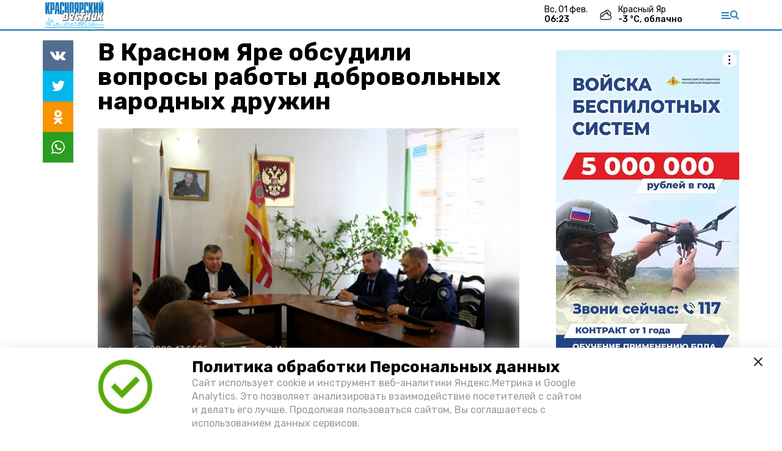

--- FILE ---
content_type: text/html; charset=utf-8
request_url: https://kr-vst.ru/news/society/2022-10-06/v-krasnom-yare-obsudili-voprosy-raboty-dobrovolnyh-narodnyh-druzhin-107911
body_size: 12450
content:
<!DOCTYPE html><html lang="ru" translate="no"><head><link rel="preconnect" href="https://fonts.googleapis.com"/><script>window.yaContextCb = window.yaContextCb || []</script><script src="https://yandex.ru/ads/system/context.js" async=""></script><script async="" src="https://culturaltracking.ru/static/js/spxl.js?pixelId=27781" data-pixel-id="27781"></script><link rel="preconnect" href="https://fonts.gstatic.com" crossorigin /><meta charSet="utf-8"/><script async="" src="https://jsn.24smi.net/smi.js"></script><script>(window.smiq = window.smiq || []).push();</script><link rel="icon" href="https://kr-vst.ru/attachments/38a4982ba9ca15a8a6ba8042b35a570f0934a3e5/store/64e5dfbf5185f799acaa00adfe4387068ad464045b36acfe625179dea3bd/Logo_KV.png" type="image/x-icon"/><style>:root {--active-color: #177ABB}</style><meta name="viewport" content="width=1250"/><meta name="yandex-verification" content="dc55e5e55185a9f1"/><meta name="google-site-verification" content="EBaW8mcIaHgXuFExlWwHPFfV_57K1hTE2y40PN-s064"/><meta property="og:url" content="https://kr-vst.ru/news/society/2022-10-06/v-krasnom-yare-obsudili-voprosy-raboty-dobrovolnyh-narodnyh-druzhin-107911"/><meta property="og:type" content="article"/><meta name="keywords" content="Красноярский вестник"/><title>В Красном Яре обсудили вопросы работы добровольных народных дружин</title><meta property="og:title" content="В Красном Яре обсудили вопросы работы добровольных народных дружин"/><meta property="og:description" content="Под председательством главы района Руслана Бисенова прошло очередное заседание районного штаба ДНД"/><meta name="description" content="Под председательством главы района Руслана Бисенова прошло очередное заседание районного штаба ДНД"/><meta name="twitter:card" content="summary_large_image"/><meta name="twitter:image" content="https://kr-vst.ru/attachments/672602c7203bbb1f966bce1d1a24563a6303581d/store/crop/1/22/757/510/800/0/0/0/46c81fc3426e55c8032c225ceda2eb2193dfc9184ab16afe14e596859929/46c81fc3426e55c8032c225ceda2eb2193dfc9184ab16afe14e596859929.jpeg.JPG"/><meta property="vk:image" content="/attachments/672602c7203bbb1f966bce1d1a24563a6303581d/store/crop/1/22/757/510/800/0/0/0/46c81fc3426e55c8032c225ceda2eb2193dfc9184ab16afe14e596859929/46c81fc3426e55c8032c225ceda2eb2193dfc9184ab16afe14e596859929.jpeg.JPG"/><meta property="twitter:image" content="/attachments/672602c7203bbb1f966bce1d1a24563a6303581d/store/crop/1/22/757/510/800/0/0/0/46c81fc3426e55c8032c225ceda2eb2193dfc9184ab16afe14e596859929/46c81fc3426e55c8032c225ceda2eb2193dfc9184ab16afe14e596859929.jpeg.JPG"/><meta property="og:image" content="/attachments/672602c7203bbb1f966bce1d1a24563a6303581d/store/crop/1/22/757/510/800/0/0/0/46c81fc3426e55c8032c225ceda2eb2193dfc9184ab16afe14e596859929/46c81fc3426e55c8032c225ceda2eb2193dfc9184ab16afe14e596859929.jpeg.JPG"/><link rel="amphtml" href="https://kr-vst.ru/news/society/2022-10-06/v-krasnom-yare-obsudili-voprosy-raboty-dobrovolnyh-narodnyh-druzhin-107911?amp=1"/><meta name="next-head-count" content="21"/><link rel="preload" href="/_next/static/css/4b6376330bc50f27.css" as="style"/><link rel="stylesheet" href="/_next/static/css/4b6376330bc50f27.css" data-n-g=""/><link rel="preload" href="/_next/static/css/03eed546a6aa2a89.css" as="style"/><link rel="stylesheet" href="/_next/static/css/03eed546a6aa2a89.css" data-n-p=""/><link rel="preload" href="/_next/static/css/cca0037bce8e9978.css" as="style"/><link rel="stylesheet" href="/_next/static/css/cca0037bce8e9978.css"/><noscript data-n-css=""></noscript><script defer="" nomodule="" src="/_next/static/chunks/polyfills-5cd94c89d3acac5f.js"></script><script defer="" src="/_next/static/chunks/4810.128cb4d71fad76a5.js"></script><script src="/_next/static/chunks/webpack-a5634ba0020ff3a6.js" defer=""></script><script src="/_next/static/chunks/framework-568b840ecff66744.js" defer=""></script><script src="/_next/static/chunks/main-79e221c716d73cbb.js" defer=""></script><script src="/_next/static/chunks/pages/_app-5adc0a318796328b.js" defer=""></script><script src="/_next/static/chunks/4570-86dd33660d1960e9.js" defer=""></script><script src="/_next/static/chunks/1049-0f3a5b42d3b140dc.js" defer=""></script><script src="/_next/static/chunks/5739-105e72a782c96edb.js" defer=""></script><script src="/_next/static/chunks/pages/news/%5Brubric%5D/%5Bdate%5D/%5Bslug%5D-8631afa26495e74e.js" defer=""></script><script src="/_next/static/jtUTjpsiZG7VWTfDoGVZs/_buildManifest.js" defer=""></script><script src="/_next/static/jtUTjpsiZG7VWTfDoGVZs/_ssgManifest.js" defer=""></script><script src="/_next/static/jtUTjpsiZG7VWTfDoGVZs/_middlewareManifest.js" defer=""></script><style data-href="https://fonts.googleapis.com/css2?family=Inter:wght@400;600;700&family=Rubik:wght@400;500;700&family=Manrope:wght@300;700;800&family=Raleway:wght@800;900&family=Inter:wght@300;600&family=Montserrat:wght@600;900&display=swap">@font-face{font-family:'Inter';font-style:normal;font-weight:300;font-display:swap;src:url(https://fonts.gstatic.com/s/inter/v12/UcCO3FwrK3iLTeHuS_fvQtMwCp50KnMw2boKoduKmMEVuOKfMZs.woff) format('woff')}@font-face{font-family:'Inter';font-style:normal;font-weight:400;font-display:swap;src:url(https://fonts.gstatic.com/s/inter/v12/UcCO3FwrK3iLTeHuS_fvQtMwCp50KnMw2boKoduKmMEVuLyfMZs.woff) format('woff')}@font-face{font-family:'Inter';font-style:normal;font-weight:600;font-display:swap;src:url(https://fonts.gstatic.com/s/inter/v12/UcCO3FwrK3iLTeHuS_fvQtMwCp50KnMw2boKoduKmMEVuGKYMZs.woff) format('woff')}@font-face{font-family:'Inter';font-style:normal;font-weight:700;font-display:swap;src:url(https://fonts.gstatic.com/s/inter/v12/UcCO3FwrK3iLTeHuS_fvQtMwCp50KnMw2boKoduKmMEVuFuYMZs.woff) format('woff')}@font-face{font-family:'Manrope';font-style:normal;font-weight:300;font-display:swap;src:url(https://fonts.gstatic.com/s/manrope/v13/xn7_YHE41ni1AdIRqAuZuw1Bx9mbZk6jFO_G.woff) format('woff')}@font-face{font-family:'Manrope';font-style:normal;font-weight:700;font-display:swap;src:url(https://fonts.gstatic.com/s/manrope/v13/xn7_YHE41ni1AdIRqAuZuw1Bx9mbZk4aE-_G.woff) format('woff')}@font-face{font-family:'Manrope';font-style:normal;font-weight:800;font-display:swap;src:url(https://fonts.gstatic.com/s/manrope/v13/xn7_YHE41ni1AdIRqAuZuw1Bx9mbZk59E-_G.woff) format('woff')}@font-face{font-family:'Montserrat';font-style:normal;font-weight:600;font-display:swap;src:url(https://fonts.gstatic.com/s/montserrat/v25/JTUHjIg1_i6t8kCHKm4532VJOt5-QNFgpCu170w9.woff) format('woff')}@font-face{font-family:'Montserrat';font-style:normal;font-weight:900;font-display:swap;src:url(https://fonts.gstatic.com/s/montserrat/v25/JTUHjIg1_i6t8kCHKm4532VJOt5-QNFgpCvC70w9.woff) format('woff')}@font-face{font-family:'Raleway';font-style:normal;font-weight:800;font-display:swap;src:url(https://fonts.gstatic.com/s/raleway/v28/1Ptxg8zYS_SKggPN4iEgvnHyvveLxVtapYCM.woff) format('woff')}@font-face{font-family:'Raleway';font-style:normal;font-weight:900;font-display:swap;src:url(https://fonts.gstatic.com/s/raleway/v28/1Ptxg8zYS_SKggPN4iEgvnHyvveLxVtzpYCM.woff) format('woff')}@font-face{font-family:'Rubik';font-style:normal;font-weight:400;font-display:swap;src:url(https://fonts.gstatic.com/s/rubik/v26/iJWZBXyIfDnIV5PNhY1KTN7Z-Yh-B4i1Uw.woff) format('woff')}@font-face{font-family:'Rubik';font-style:normal;font-weight:500;font-display:swap;src:url(https://fonts.gstatic.com/s/rubik/v26/iJWZBXyIfDnIV5PNhY1KTN7Z-Yh-NYi1Uw.woff) format('woff')}@font-face{font-family:'Rubik';font-style:normal;font-weight:700;font-display:swap;src:url(https://fonts.gstatic.com/s/rubik/v26/iJWZBXyIfDnIV5PNhY1KTN7Z-Yh-4I-1Uw.woff) format('woff')}@font-face{font-family:'Inter';font-style:normal;font-weight:300;font-display:swap;src:url(https://fonts.gstatic.com/s/inter/v12/UcC73FwrK3iLTeHuS_fvQtMwCp50KnMa2JL7W0Q5n-wU.woff2) format('woff2');unicode-range:U+0460-052F,U+1C80-1C88,U+20B4,U+2DE0-2DFF,U+A640-A69F,U+FE2E-FE2F}@font-face{font-family:'Inter';font-style:normal;font-weight:300;font-display:swap;src:url(https://fonts.gstatic.com/s/inter/v12/UcC73FwrK3iLTeHuS_fvQtMwCp50KnMa0ZL7W0Q5n-wU.woff2) format('woff2');unicode-range:U+0301,U+0400-045F,U+0490-0491,U+04B0-04B1,U+2116}@font-face{font-family:'Inter';font-style:normal;font-weight:300;font-display:swap;src:url(https://fonts.gstatic.com/s/inter/v12/UcC73FwrK3iLTeHuS_fvQtMwCp50KnMa2ZL7W0Q5n-wU.woff2) format('woff2');unicode-range:U+1F00-1FFF}@font-face{font-family:'Inter';font-style:normal;font-weight:300;font-display:swap;src:url(https://fonts.gstatic.com/s/inter/v12/UcC73FwrK3iLTeHuS_fvQtMwCp50KnMa1pL7W0Q5n-wU.woff2) format('woff2');unicode-range:U+0370-03FF}@font-face{font-family:'Inter';font-style:normal;font-weight:300;font-display:swap;src:url(https://fonts.gstatic.com/s/inter/v12/UcC73FwrK3iLTeHuS_fvQtMwCp50KnMa2pL7W0Q5n-wU.woff2) format('woff2');unicode-range:U+0102-0103,U+0110-0111,U+0128-0129,U+0168-0169,U+01A0-01A1,U+01AF-01B0,U+1EA0-1EF9,U+20AB}@font-face{font-family:'Inter';font-style:normal;font-weight:300;font-display:swap;src:url(https://fonts.gstatic.com/s/inter/v12/UcC73FwrK3iLTeHuS_fvQtMwCp50KnMa25L7W0Q5n-wU.woff2) format('woff2');unicode-range:U+0100-02AF,U+1E00-1EFF,U+2020,U+20A0-20AB,U+20AD-20CF,U+2113,U+2C60-2C7F,U+A720-A7FF}@font-face{font-family:'Inter';font-style:normal;font-weight:300;font-display:swap;src:url(https://fonts.gstatic.com/s/inter/v12/UcC73FwrK3iLTeHuS_fvQtMwCp50KnMa1ZL7W0Q5nw.woff2) format('woff2');unicode-range:U+0000-00FF,U+0131,U+0152-0153,U+02BB-02BC,U+02C6,U+02DA,U+02DC,U+2000-206F,U+2074,U+20AC,U+2122,U+2191,U+2193,U+2212,U+2215,U+FEFF,U+FFFD}@font-face{font-family:'Inter';font-style:normal;font-weight:400;font-display:swap;src:url(https://fonts.gstatic.com/s/inter/v12/UcC73FwrK3iLTeHuS_fvQtMwCp50KnMa2JL7W0Q5n-wU.woff2) format('woff2');unicode-range:U+0460-052F,U+1C80-1C88,U+20B4,U+2DE0-2DFF,U+A640-A69F,U+FE2E-FE2F}@font-face{font-family:'Inter';font-style:normal;font-weight:400;font-display:swap;src:url(https://fonts.gstatic.com/s/inter/v12/UcC73FwrK3iLTeHuS_fvQtMwCp50KnMa0ZL7W0Q5n-wU.woff2) format('woff2');unicode-range:U+0301,U+0400-045F,U+0490-0491,U+04B0-04B1,U+2116}@font-face{font-family:'Inter';font-style:normal;font-weight:400;font-display:swap;src:url(https://fonts.gstatic.com/s/inter/v12/UcC73FwrK3iLTeHuS_fvQtMwCp50KnMa2ZL7W0Q5n-wU.woff2) format('woff2');unicode-range:U+1F00-1FFF}@font-face{font-family:'Inter';font-style:normal;font-weight:400;font-display:swap;src:url(https://fonts.gstatic.com/s/inter/v12/UcC73FwrK3iLTeHuS_fvQtMwCp50KnMa1pL7W0Q5n-wU.woff2) format('woff2');unicode-range:U+0370-03FF}@font-face{font-family:'Inter';font-style:normal;font-weight:400;font-display:swap;src:url(https://fonts.gstatic.com/s/inter/v12/UcC73FwrK3iLTeHuS_fvQtMwCp50KnMa2pL7W0Q5n-wU.woff2) format('woff2');unicode-range:U+0102-0103,U+0110-0111,U+0128-0129,U+0168-0169,U+01A0-01A1,U+01AF-01B0,U+1EA0-1EF9,U+20AB}@font-face{font-family:'Inter';font-style:normal;font-weight:400;font-display:swap;src:url(https://fonts.gstatic.com/s/inter/v12/UcC73FwrK3iLTeHuS_fvQtMwCp50KnMa25L7W0Q5n-wU.woff2) format('woff2');unicode-range:U+0100-02AF,U+1E00-1EFF,U+2020,U+20A0-20AB,U+20AD-20CF,U+2113,U+2C60-2C7F,U+A720-A7FF}@font-face{font-family:'Inter';font-style:normal;font-weight:400;font-display:swap;src:url(https://fonts.gstatic.com/s/inter/v12/UcC73FwrK3iLTeHuS_fvQtMwCp50KnMa1ZL7W0Q5nw.woff2) format('woff2');unicode-range:U+0000-00FF,U+0131,U+0152-0153,U+02BB-02BC,U+02C6,U+02DA,U+02DC,U+2000-206F,U+2074,U+20AC,U+2122,U+2191,U+2193,U+2212,U+2215,U+FEFF,U+FFFD}@font-face{font-family:'Inter';font-style:normal;font-weight:600;font-display:swap;src:url(https://fonts.gstatic.com/s/inter/v12/UcC73FwrK3iLTeHuS_fvQtMwCp50KnMa2JL7W0Q5n-wU.woff2) format('woff2');unicode-range:U+0460-052F,U+1C80-1C88,U+20B4,U+2DE0-2DFF,U+A640-A69F,U+FE2E-FE2F}@font-face{font-family:'Inter';font-style:normal;font-weight:600;font-display:swap;src:url(https://fonts.gstatic.com/s/inter/v12/UcC73FwrK3iLTeHuS_fvQtMwCp50KnMa0ZL7W0Q5n-wU.woff2) format('woff2');unicode-range:U+0301,U+0400-045F,U+0490-0491,U+04B0-04B1,U+2116}@font-face{font-family:'Inter';font-style:normal;font-weight:600;font-display:swap;src:url(https://fonts.gstatic.com/s/inter/v12/UcC73FwrK3iLTeHuS_fvQtMwCp50KnMa2ZL7W0Q5n-wU.woff2) format('woff2');unicode-range:U+1F00-1FFF}@font-face{font-family:'Inter';font-style:normal;font-weight:600;font-display:swap;src:url(https://fonts.gstatic.com/s/inter/v12/UcC73FwrK3iLTeHuS_fvQtMwCp50KnMa1pL7W0Q5n-wU.woff2) format('woff2');unicode-range:U+0370-03FF}@font-face{font-family:'Inter';font-style:normal;font-weight:600;font-display:swap;src:url(https://fonts.gstatic.com/s/inter/v12/UcC73FwrK3iLTeHuS_fvQtMwCp50KnMa2pL7W0Q5n-wU.woff2) format('woff2');unicode-range:U+0102-0103,U+0110-0111,U+0128-0129,U+0168-0169,U+01A0-01A1,U+01AF-01B0,U+1EA0-1EF9,U+20AB}@font-face{font-family:'Inter';font-style:normal;font-weight:600;font-display:swap;src:url(https://fonts.gstatic.com/s/inter/v12/UcC73FwrK3iLTeHuS_fvQtMwCp50KnMa25L7W0Q5n-wU.woff2) format('woff2');unicode-range:U+0100-02AF,U+1E00-1EFF,U+2020,U+20A0-20AB,U+20AD-20CF,U+2113,U+2C60-2C7F,U+A720-A7FF}@font-face{font-family:'Inter';font-style:normal;font-weight:600;font-display:swap;src:url(https://fonts.gstatic.com/s/inter/v12/UcC73FwrK3iLTeHuS_fvQtMwCp50KnMa1ZL7W0Q5nw.woff2) format('woff2');unicode-range:U+0000-00FF,U+0131,U+0152-0153,U+02BB-02BC,U+02C6,U+02DA,U+02DC,U+2000-206F,U+2074,U+20AC,U+2122,U+2191,U+2193,U+2212,U+2215,U+FEFF,U+FFFD}@font-face{font-family:'Inter';font-style:normal;font-weight:700;font-display:swap;src:url(https://fonts.gstatic.com/s/inter/v12/UcC73FwrK3iLTeHuS_fvQtMwCp50KnMa2JL7W0Q5n-wU.woff2) format('woff2');unicode-range:U+0460-052F,U+1C80-1C88,U+20B4,U+2DE0-2DFF,U+A640-A69F,U+FE2E-FE2F}@font-face{font-family:'Inter';font-style:normal;font-weight:700;font-display:swap;src:url(https://fonts.gstatic.com/s/inter/v12/UcC73FwrK3iLTeHuS_fvQtMwCp50KnMa0ZL7W0Q5n-wU.woff2) format('woff2');unicode-range:U+0301,U+0400-045F,U+0490-0491,U+04B0-04B1,U+2116}@font-face{font-family:'Inter';font-style:normal;font-weight:700;font-display:swap;src:url(https://fonts.gstatic.com/s/inter/v12/UcC73FwrK3iLTeHuS_fvQtMwCp50KnMa2ZL7W0Q5n-wU.woff2) format('woff2');unicode-range:U+1F00-1FFF}@font-face{font-family:'Inter';font-style:normal;font-weight:700;font-display:swap;src:url(https://fonts.gstatic.com/s/inter/v12/UcC73FwrK3iLTeHuS_fvQtMwCp50KnMa1pL7W0Q5n-wU.woff2) format('woff2');unicode-range:U+0370-03FF}@font-face{font-family:'Inter';font-style:normal;font-weight:700;font-display:swap;src:url(https://fonts.gstatic.com/s/inter/v12/UcC73FwrK3iLTeHuS_fvQtMwCp50KnMa2pL7W0Q5n-wU.woff2) format('woff2');unicode-range:U+0102-0103,U+0110-0111,U+0128-0129,U+0168-0169,U+01A0-01A1,U+01AF-01B0,U+1EA0-1EF9,U+20AB}@font-face{font-family:'Inter';font-style:normal;font-weight:700;font-display:swap;src:url(https://fonts.gstatic.com/s/inter/v12/UcC73FwrK3iLTeHuS_fvQtMwCp50KnMa25L7W0Q5n-wU.woff2) format('woff2');unicode-range:U+0100-02AF,U+1E00-1EFF,U+2020,U+20A0-20AB,U+20AD-20CF,U+2113,U+2C60-2C7F,U+A720-A7FF}@font-face{font-family:'Inter';font-style:normal;font-weight:700;font-display:swap;src:url(https://fonts.gstatic.com/s/inter/v12/UcC73FwrK3iLTeHuS_fvQtMwCp50KnMa1ZL7W0Q5nw.woff2) format('woff2');unicode-range:U+0000-00FF,U+0131,U+0152-0153,U+02BB-02BC,U+02C6,U+02DA,U+02DC,U+2000-206F,U+2074,U+20AC,U+2122,U+2191,U+2193,U+2212,U+2215,U+FEFF,U+FFFD}@font-face{font-family:'Manrope';font-style:normal;font-weight:300;font-display:swap;src:url(https://fonts.gstatic.com/s/manrope/v13/xn7gYHE41ni1AdIRggqxSvfedN62Zw.woff2) format('woff2');unicode-range:U+0460-052F,U+1C80-1C88,U+20B4,U+2DE0-2DFF,U+A640-A69F,U+FE2E-FE2F}@font-face{font-family:'Manrope';font-style:normal;font-weight:300;font-display:swap;src:url(https://fonts.gstatic.com/s/manrope/v13/xn7gYHE41ni1AdIRggOxSvfedN62Zw.woff2) format('woff2');unicode-range:U+0301,U+0400-045F,U+0490-0491,U+04B0-04B1,U+2116}@font-face{font-family:'Manrope';font-style:normal;font-weight:300;font-display:swap;src:url(https://fonts.gstatic.com/s/manrope/v13/xn7gYHE41ni1AdIRggSxSvfedN62Zw.woff2) format('woff2');unicode-range:U+0370-03FF}@font-face{font-family:'Manrope';font-style:normal;font-weight:300;font-display:swap;src:url(https://fonts.gstatic.com/s/manrope/v13/xn7gYHE41ni1AdIRggixSvfedN62Zw.woff2) format('woff2');unicode-range:U+0102-0103,U+0110-0111,U+0128-0129,U+0168-0169,U+01A0-01A1,U+01AF-01B0,U+1EA0-1EF9,U+20AB}@font-face{font-family:'Manrope';font-style:normal;font-weight:300;font-display:swap;src:url(https://fonts.gstatic.com/s/manrope/v13/xn7gYHE41ni1AdIRggmxSvfedN62Zw.woff2) format('woff2');unicode-range:U+0100-02AF,U+1E00-1EFF,U+2020,U+20A0-20AB,U+20AD-20CF,U+2113,U+2C60-2C7F,U+A720-A7FF}@font-face{font-family:'Manrope';font-style:normal;font-weight:300;font-display:swap;src:url(https://fonts.gstatic.com/s/manrope/v13/xn7gYHE41ni1AdIRggexSvfedN4.woff2) format('woff2');unicode-range:U+0000-00FF,U+0131,U+0152-0153,U+02BB-02BC,U+02C6,U+02DA,U+02DC,U+2000-206F,U+2074,U+20AC,U+2122,U+2191,U+2193,U+2212,U+2215,U+FEFF,U+FFFD}@font-face{font-family:'Manrope';font-style:normal;font-weight:700;font-display:swap;src:url(https://fonts.gstatic.com/s/manrope/v13/xn7gYHE41ni1AdIRggqxSvfedN62Zw.woff2) format('woff2');unicode-range:U+0460-052F,U+1C80-1C88,U+20B4,U+2DE0-2DFF,U+A640-A69F,U+FE2E-FE2F}@font-face{font-family:'Manrope';font-style:normal;font-weight:700;font-display:swap;src:url(https://fonts.gstatic.com/s/manrope/v13/xn7gYHE41ni1AdIRggOxSvfedN62Zw.woff2) format('woff2');unicode-range:U+0301,U+0400-045F,U+0490-0491,U+04B0-04B1,U+2116}@font-face{font-family:'Manrope';font-style:normal;font-weight:700;font-display:swap;src:url(https://fonts.gstatic.com/s/manrope/v13/xn7gYHE41ni1AdIRggSxSvfedN62Zw.woff2) format('woff2');unicode-range:U+0370-03FF}@font-face{font-family:'Manrope';font-style:normal;font-weight:700;font-display:swap;src:url(https://fonts.gstatic.com/s/manrope/v13/xn7gYHE41ni1AdIRggixSvfedN62Zw.woff2) format('woff2');unicode-range:U+0102-0103,U+0110-0111,U+0128-0129,U+0168-0169,U+01A0-01A1,U+01AF-01B0,U+1EA0-1EF9,U+20AB}@font-face{font-family:'Manrope';font-style:normal;font-weight:700;font-display:swap;src:url(https://fonts.gstatic.com/s/manrope/v13/xn7gYHE41ni1AdIRggmxSvfedN62Zw.woff2) format('woff2');unicode-range:U+0100-02AF,U+1E00-1EFF,U+2020,U+20A0-20AB,U+20AD-20CF,U+2113,U+2C60-2C7F,U+A720-A7FF}@font-face{font-family:'Manrope';font-style:normal;font-weight:700;font-display:swap;src:url(https://fonts.gstatic.com/s/manrope/v13/xn7gYHE41ni1AdIRggexSvfedN4.woff2) format('woff2');unicode-range:U+0000-00FF,U+0131,U+0152-0153,U+02BB-02BC,U+02C6,U+02DA,U+02DC,U+2000-206F,U+2074,U+20AC,U+2122,U+2191,U+2193,U+2212,U+2215,U+FEFF,U+FFFD}@font-face{font-family:'Manrope';font-style:normal;font-weight:800;font-display:swap;src:url(https://fonts.gstatic.com/s/manrope/v13/xn7gYHE41ni1AdIRggqxSvfedN62Zw.woff2) format('woff2');unicode-range:U+0460-052F,U+1C80-1C88,U+20B4,U+2DE0-2DFF,U+A640-A69F,U+FE2E-FE2F}@font-face{font-family:'Manrope';font-style:normal;font-weight:800;font-display:swap;src:url(https://fonts.gstatic.com/s/manrope/v13/xn7gYHE41ni1AdIRggOxSvfedN62Zw.woff2) format('woff2');unicode-range:U+0301,U+0400-045F,U+0490-0491,U+04B0-04B1,U+2116}@font-face{font-family:'Manrope';font-style:normal;font-weight:800;font-display:swap;src:url(https://fonts.gstatic.com/s/manrope/v13/xn7gYHE41ni1AdIRggSxSvfedN62Zw.woff2) format('woff2');unicode-range:U+0370-03FF}@font-face{font-family:'Manrope';font-style:normal;font-weight:800;font-display:swap;src:url(https://fonts.gstatic.com/s/manrope/v13/xn7gYHE41ni1AdIRggixSvfedN62Zw.woff2) format('woff2');unicode-range:U+0102-0103,U+0110-0111,U+0128-0129,U+0168-0169,U+01A0-01A1,U+01AF-01B0,U+1EA0-1EF9,U+20AB}@font-face{font-family:'Manrope';font-style:normal;font-weight:800;font-display:swap;src:url(https://fonts.gstatic.com/s/manrope/v13/xn7gYHE41ni1AdIRggmxSvfedN62Zw.woff2) format('woff2');unicode-range:U+0100-02AF,U+1E00-1EFF,U+2020,U+20A0-20AB,U+20AD-20CF,U+2113,U+2C60-2C7F,U+A720-A7FF}@font-face{font-family:'Manrope';font-style:normal;font-weight:800;font-display:swap;src:url(https://fonts.gstatic.com/s/manrope/v13/xn7gYHE41ni1AdIRggexSvfedN4.woff2) format('woff2');unicode-range:U+0000-00FF,U+0131,U+0152-0153,U+02BB-02BC,U+02C6,U+02DA,U+02DC,U+2000-206F,U+2074,U+20AC,U+2122,U+2191,U+2193,U+2212,U+2215,U+FEFF,U+FFFD}@font-face{font-family:'Montserrat';font-style:normal;font-weight:600;font-display:swap;src:url(https://fonts.gstatic.com/s/montserrat/v25/JTUSjIg1_i6t8kCHKm459WRhyyTh89ZNpQ.woff2) format('woff2');unicode-range:U+0460-052F,U+1C80-1C88,U+20B4,U+2DE0-2DFF,U+A640-A69F,U+FE2E-FE2F}@font-face{font-family:'Montserrat';font-style:normal;font-weight:600;font-display:swap;src:url(https://fonts.gstatic.com/s/montserrat/v25/JTUSjIg1_i6t8kCHKm459W1hyyTh89ZNpQ.woff2) format('woff2');unicode-range:U+0301,U+0400-045F,U+0490-0491,U+04B0-04B1,U+2116}@font-face{font-family:'Montserrat';font-style:normal;font-weight:600;font-display:swap;src:url(https://fonts.gstatic.com/s/montserrat/v25/JTUSjIg1_i6t8kCHKm459WZhyyTh89ZNpQ.woff2) format('woff2');unicode-range:U+0102-0103,U+0110-0111,U+0128-0129,U+0168-0169,U+01A0-01A1,U+01AF-01B0,U+1EA0-1EF9,U+20AB}@font-face{font-family:'Montserrat';font-style:normal;font-weight:600;font-display:swap;src:url(https://fonts.gstatic.com/s/montserrat/v25/JTUSjIg1_i6t8kCHKm459WdhyyTh89ZNpQ.woff2) format('woff2');unicode-range:U+0100-02AF,U+1E00-1EFF,U+2020,U+20A0-20AB,U+20AD-20CF,U+2113,U+2C60-2C7F,U+A720-A7FF}@font-face{font-family:'Montserrat';font-style:normal;font-weight:600;font-display:swap;src:url(https://fonts.gstatic.com/s/montserrat/v25/JTUSjIg1_i6t8kCHKm459WlhyyTh89Y.woff2) format('woff2');unicode-range:U+0000-00FF,U+0131,U+0152-0153,U+02BB-02BC,U+02C6,U+02DA,U+02DC,U+2000-206F,U+2074,U+20AC,U+2122,U+2191,U+2193,U+2212,U+2215,U+FEFF,U+FFFD}@font-face{font-family:'Montserrat';font-style:normal;font-weight:900;font-display:swap;src:url(https://fonts.gstatic.com/s/montserrat/v25/JTUSjIg1_i6t8kCHKm459WRhyyTh89ZNpQ.woff2) format('woff2');unicode-range:U+0460-052F,U+1C80-1C88,U+20B4,U+2DE0-2DFF,U+A640-A69F,U+FE2E-FE2F}@font-face{font-family:'Montserrat';font-style:normal;font-weight:900;font-display:swap;src:url(https://fonts.gstatic.com/s/montserrat/v25/JTUSjIg1_i6t8kCHKm459W1hyyTh89ZNpQ.woff2) format('woff2');unicode-range:U+0301,U+0400-045F,U+0490-0491,U+04B0-04B1,U+2116}@font-face{font-family:'Montserrat';font-style:normal;font-weight:900;font-display:swap;src:url(https://fonts.gstatic.com/s/montserrat/v25/JTUSjIg1_i6t8kCHKm459WZhyyTh89ZNpQ.woff2) format('woff2');unicode-range:U+0102-0103,U+0110-0111,U+0128-0129,U+0168-0169,U+01A0-01A1,U+01AF-01B0,U+1EA0-1EF9,U+20AB}@font-face{font-family:'Montserrat';font-style:normal;font-weight:900;font-display:swap;src:url(https://fonts.gstatic.com/s/montserrat/v25/JTUSjIg1_i6t8kCHKm459WdhyyTh89ZNpQ.woff2) format('woff2');unicode-range:U+0100-02AF,U+1E00-1EFF,U+2020,U+20A0-20AB,U+20AD-20CF,U+2113,U+2C60-2C7F,U+A720-A7FF}@font-face{font-family:'Montserrat';font-style:normal;font-weight:900;font-display:swap;src:url(https://fonts.gstatic.com/s/montserrat/v25/JTUSjIg1_i6t8kCHKm459WlhyyTh89Y.woff2) format('woff2');unicode-range:U+0000-00FF,U+0131,U+0152-0153,U+02BB-02BC,U+02C6,U+02DA,U+02DC,U+2000-206F,U+2074,U+20AC,U+2122,U+2191,U+2193,U+2212,U+2215,U+FEFF,U+FFFD}@font-face{font-family:'Raleway';font-style:normal;font-weight:800;font-display:swap;src:url(https://fonts.gstatic.com/s/raleway/v28/1Ptug8zYS_SKggPNyCAIT4ttDfCmxA.woff2) format('woff2');unicode-range:U+0460-052F,U+1C80-1C88,U+20B4,U+2DE0-2DFF,U+A640-A69F,U+FE2E-FE2F}@font-face{font-family:'Raleway';font-style:normal;font-weight:800;font-display:swap;src:url(https://fonts.gstatic.com/s/raleway/v28/1Ptug8zYS_SKggPNyCkIT4ttDfCmxA.woff2) format('woff2');unicode-range:U+0301,U+0400-045F,U+0490-0491,U+04B0-04B1,U+2116}@font-face{font-family:'Raleway';font-style:normal;font-weight:800;font-display:swap;src:url(https://fonts.gstatic.com/s/raleway/v28/1Ptug8zYS_SKggPNyCIIT4ttDfCmxA.woff2) format('woff2');unicode-range:U+0102-0103,U+0110-0111,U+0128-0129,U+0168-0169,U+01A0-01A1,U+01AF-01B0,U+1EA0-1EF9,U+20AB}@font-face{font-family:'Raleway';font-style:normal;font-weight:800;font-display:swap;src:url(https://fonts.gstatic.com/s/raleway/v28/1Ptug8zYS_SKggPNyCMIT4ttDfCmxA.woff2) format('woff2');unicode-range:U+0100-02AF,U+1E00-1EFF,U+2020,U+20A0-20AB,U+20AD-20CF,U+2113,U+2C60-2C7F,U+A720-A7FF}@font-face{font-family:'Raleway';font-style:normal;font-weight:800;font-display:swap;src:url(https://fonts.gstatic.com/s/raleway/v28/1Ptug8zYS_SKggPNyC0IT4ttDfA.woff2) format('woff2');unicode-range:U+0000-00FF,U+0131,U+0152-0153,U+02BB-02BC,U+02C6,U+02DA,U+02DC,U+2000-206F,U+2074,U+20AC,U+2122,U+2191,U+2193,U+2212,U+2215,U+FEFF,U+FFFD}@font-face{font-family:'Raleway';font-style:normal;font-weight:900;font-display:swap;src:url(https://fonts.gstatic.com/s/raleway/v28/1Ptug8zYS_SKggPNyCAIT4ttDfCmxA.woff2) format('woff2');unicode-range:U+0460-052F,U+1C80-1C88,U+20B4,U+2DE0-2DFF,U+A640-A69F,U+FE2E-FE2F}@font-face{font-family:'Raleway';font-style:normal;font-weight:900;font-display:swap;src:url(https://fonts.gstatic.com/s/raleway/v28/1Ptug8zYS_SKggPNyCkIT4ttDfCmxA.woff2) format('woff2');unicode-range:U+0301,U+0400-045F,U+0490-0491,U+04B0-04B1,U+2116}@font-face{font-family:'Raleway';font-style:normal;font-weight:900;font-display:swap;src:url(https://fonts.gstatic.com/s/raleway/v28/1Ptug8zYS_SKggPNyCIIT4ttDfCmxA.woff2) format('woff2');unicode-range:U+0102-0103,U+0110-0111,U+0128-0129,U+0168-0169,U+01A0-01A1,U+01AF-01B0,U+1EA0-1EF9,U+20AB}@font-face{font-family:'Raleway';font-style:normal;font-weight:900;font-display:swap;src:url(https://fonts.gstatic.com/s/raleway/v28/1Ptug8zYS_SKggPNyCMIT4ttDfCmxA.woff2) format('woff2');unicode-range:U+0100-02AF,U+1E00-1EFF,U+2020,U+20A0-20AB,U+20AD-20CF,U+2113,U+2C60-2C7F,U+A720-A7FF}@font-face{font-family:'Raleway';font-style:normal;font-weight:900;font-display:swap;src:url(https://fonts.gstatic.com/s/raleway/v28/1Ptug8zYS_SKggPNyC0IT4ttDfA.woff2) format('woff2');unicode-range:U+0000-00FF,U+0131,U+0152-0153,U+02BB-02BC,U+02C6,U+02DA,U+02DC,U+2000-206F,U+2074,U+20AC,U+2122,U+2191,U+2193,U+2212,U+2215,U+FEFF,U+FFFD}@font-face{font-family:'Rubik';font-style:normal;font-weight:400;font-display:swap;src:url(https://fonts.gstatic.com/s/rubik/v26/iJWKBXyIfDnIV7nMrXyw023e1Ik.woff2) format('woff2');unicode-range:U+0460-052F,U+1C80-1C88,U+20B4,U+2DE0-2DFF,U+A640-A69F,U+FE2E-FE2F}@font-face{font-family:'Rubik';font-style:normal;font-weight:400;font-display:swap;src:url(https://fonts.gstatic.com/s/rubik/v26/iJWKBXyIfDnIV7nFrXyw023e1Ik.woff2) format('woff2');unicode-range:U+0301,U+0400-045F,U+0490-0491,U+04B0-04B1,U+2116}@font-face{font-family:'Rubik';font-style:normal;font-weight:400;font-display:swap;src:url(https://fonts.gstatic.com/s/rubik/v26/iJWKBXyIfDnIV7nDrXyw023e1Ik.woff2) format('woff2');unicode-range:U+0590-05FF,U+200C-2010,U+20AA,U+25CC,U+FB1D-FB4F}@font-face{font-family:'Rubik';font-style:normal;font-weight:400;font-display:swap;src:url(https://fonts.gstatic.com/s/rubik/v26/iJWKBXyIfDnIV7nPrXyw023e1Ik.woff2) format('woff2');unicode-range:U+0100-02AF,U+1E00-1EFF,U+2020,U+20A0-20AB,U+20AD-20CF,U+2113,U+2C60-2C7F,U+A720-A7FF}@font-face{font-family:'Rubik';font-style:normal;font-weight:400;font-display:swap;src:url(https://fonts.gstatic.com/s/rubik/v26/iJWKBXyIfDnIV7nBrXyw023e.woff2) format('woff2');unicode-range:U+0000-00FF,U+0131,U+0152-0153,U+02BB-02BC,U+02C6,U+02DA,U+02DC,U+2000-206F,U+2074,U+20AC,U+2122,U+2191,U+2193,U+2212,U+2215,U+FEFF,U+FFFD}@font-face{font-family:'Rubik';font-style:normal;font-weight:500;font-display:swap;src:url(https://fonts.gstatic.com/s/rubik/v26/iJWKBXyIfDnIV7nMrXyw023e1Ik.woff2) format('woff2');unicode-range:U+0460-052F,U+1C80-1C88,U+20B4,U+2DE0-2DFF,U+A640-A69F,U+FE2E-FE2F}@font-face{font-family:'Rubik';font-style:normal;font-weight:500;font-display:swap;src:url(https://fonts.gstatic.com/s/rubik/v26/iJWKBXyIfDnIV7nFrXyw023e1Ik.woff2) format('woff2');unicode-range:U+0301,U+0400-045F,U+0490-0491,U+04B0-04B1,U+2116}@font-face{font-family:'Rubik';font-style:normal;font-weight:500;font-display:swap;src:url(https://fonts.gstatic.com/s/rubik/v26/iJWKBXyIfDnIV7nDrXyw023e1Ik.woff2) format('woff2');unicode-range:U+0590-05FF,U+200C-2010,U+20AA,U+25CC,U+FB1D-FB4F}@font-face{font-family:'Rubik';font-style:normal;font-weight:500;font-display:swap;src:url(https://fonts.gstatic.com/s/rubik/v26/iJWKBXyIfDnIV7nPrXyw023e1Ik.woff2) format('woff2');unicode-range:U+0100-02AF,U+1E00-1EFF,U+2020,U+20A0-20AB,U+20AD-20CF,U+2113,U+2C60-2C7F,U+A720-A7FF}@font-face{font-family:'Rubik';font-style:normal;font-weight:500;font-display:swap;src:url(https://fonts.gstatic.com/s/rubik/v26/iJWKBXyIfDnIV7nBrXyw023e.woff2) format('woff2');unicode-range:U+0000-00FF,U+0131,U+0152-0153,U+02BB-02BC,U+02C6,U+02DA,U+02DC,U+2000-206F,U+2074,U+20AC,U+2122,U+2191,U+2193,U+2212,U+2215,U+FEFF,U+FFFD}@font-face{font-family:'Rubik';font-style:normal;font-weight:700;font-display:swap;src:url(https://fonts.gstatic.com/s/rubik/v26/iJWKBXyIfDnIV7nMrXyw023e1Ik.woff2) format('woff2');unicode-range:U+0460-052F,U+1C80-1C88,U+20B4,U+2DE0-2DFF,U+A640-A69F,U+FE2E-FE2F}@font-face{font-family:'Rubik';font-style:normal;font-weight:700;font-display:swap;src:url(https://fonts.gstatic.com/s/rubik/v26/iJWKBXyIfDnIV7nFrXyw023e1Ik.woff2) format('woff2');unicode-range:U+0301,U+0400-045F,U+0490-0491,U+04B0-04B1,U+2116}@font-face{font-family:'Rubik';font-style:normal;font-weight:700;font-display:swap;src:url(https://fonts.gstatic.com/s/rubik/v26/iJWKBXyIfDnIV7nDrXyw023e1Ik.woff2) format('woff2');unicode-range:U+0590-05FF,U+200C-2010,U+20AA,U+25CC,U+FB1D-FB4F}@font-face{font-family:'Rubik';font-style:normal;font-weight:700;font-display:swap;src:url(https://fonts.gstatic.com/s/rubik/v26/iJWKBXyIfDnIV7nPrXyw023e1Ik.woff2) format('woff2');unicode-range:U+0100-02AF,U+1E00-1EFF,U+2020,U+20A0-20AB,U+20AD-20CF,U+2113,U+2C60-2C7F,U+A720-A7FF}@font-face{font-family:'Rubik';font-style:normal;font-weight:700;font-display:swap;src:url(https://fonts.gstatic.com/s/rubik/v26/iJWKBXyIfDnIV7nBrXyw023e.woff2) format('woff2');unicode-range:U+0000-00FF,U+0131,U+0152-0153,U+02BB-02BC,U+02C6,U+02DA,U+02DC,U+2000-206F,U+2074,U+20AC,U+2122,U+2191,U+2193,U+2212,U+2215,U+FEFF,U+FFFD}</style></head><body data-desktop="1"><div id="__next"><div class="flex justify-center" data-slug="banner_1" data-provider="adfox"></div><div class="Topline_topline__K_Puu"><div class="container Topline_toplineContainer__5knLr"><div class="flex items-center"><a class="Topline_logo__jPjtC" href="/"><img src="https://kr-vst.ru/attachments/08ccdd0478590b5f018a9061f75f55bdb0d9d3e9/store/2954038bbeee2fcfe7c5faa46bfe59cb9903d09cafda13addd5b21c0eb83/%D0%9A%D1%80%D0%B0%D1%81%D0%BD%D0%BE%D1%8F%D1%80%D1%81%D0%BA%D0%B8%D0%B8%CC%86+%D0%B2%D0%B5%D1%81%D1%82%D0%BD%D0%B8%D0%BA+%28%D0%9B%D0%BE%D0%B3%D0%BE%D1%82%D0%B8%D0%BF%29_.svg" alt="Красноярский вестник"/></a><a href="/"><div class="Topline_slogan__bnhhE"></div></a></div><div class="flex items-center"><div class=""><div class="flex lg:mr-16 leading-tight text-sm"><div class="mr-5 "><div class="first-letter:capitalize">вс, 01 фев.</div><div class="font-medium">06:23</div></div><div class="WeatherWidget_icon__bSe7F" data-icon="clouds"><div>Красный Яр</div><div class="font-medium">-3<!-- --> °С, <!-- -->облачно</div></div></div></div><button type="button" class="Topline_menuTrigger__Pa86v"></button></div></div></div><div class="Layout_layout__sE9jW"><button class="fixed right-4 bottom-4 text-white bg-active font-medium text-lg py-2 px-4" style="z-index:2">Лента новостей</button><div id="matter-0"><section class="cols"><div><div class="cm-content-cols"><div class="SingleMatter_stickyBlock__pFHYm"><div class="SingleMatter_controlBlock__6X6_o"><div class="Share_share__PseDP"><div><button type="button" class="Share_item___A_F4  Share_vk__C9V3k"></button><button type="button" class="Share_item___A_F4  Share_tw__Xr_Ml"></button><button type="button" class="Share_item___A_F4  Share_ok__5gAEO"></button><button type="button" class="Share_item___A_F4  Share_wa__qv5a0"></button></div></div></div></div><div><h1 class="leading-none text-2xl font-bold mb-6 lg:text-4xl">В Красном Яре обсудили вопросы работы добровольных народных дружин</h1><div class="relative mb-4"><div><div style="filter:brightness(100%)" class="relative bg-gray-100 overflow-hidden h-0 pb-[56.25%]"><img src="/attachments/672602c7203bbb1f966bce1d1a24563a6303581d/store/crop/1/22/757/510/800/0/0/0/46c81fc3426e55c8032c225ceda2eb2193dfc9184ab16afe14e596859929/46c81fc3426e55c8032c225ceda2eb2193dfc9184ab16afe14e596859929.jpeg.JPG" alt="" loading="lazy" class="absolute left-0 top-0 w-full h-full object-cover" style="filter:blur(10px)"/><img src="/attachments/672602c7203bbb1f966bce1d1a24563a6303581d/store/crop/1/22/757/510/800/0/0/0/46c81fc3426e55c8032c225ceda2eb2193dfc9184ab16afe14e596859929/46c81fc3426e55c8032c225ceda2eb2193dfc9184ab16afe14e596859929.jpeg.JPG" alt="" loading="lazy" class="absolute left-0 top-0 w-full h-full object-center object-contain"/></div></div><div class="absolute text-sm left-0 bottom-0 p-4 pt-16 w-full text-gray-400 flex flex-wrap gap-4" style="background:linear-gradient(#00000000, #00000090)"><span>6 октября 2022, 13:55</span><span>Общество</span><span>Фото: <!-- -->С. Истелеев<!-- --> <!-- --> <!-- --> <!-- --> </span></div></div><h2 class="cm-subtitle">Под председательством главы района Руслана Бисенова прошло очередное заседание районного штаба ДНД</h2><div><div class="mb-6"><div class="bg-gray-200 relative"><div><div style="filter:brightness(100%)" class="relative bg-gray-100 overflow-hidden h-0 pb-[56.25%]"><img src="/attachments/297cebca072d18267f5940041b7a96a8fc0d76a7/store/crop/0/155/1600/903/800/0/0/0/8377e067c3795c43984dd7283d1268ad558b6b6cd1eac211bb22ed123805/8377e067c3795c43984dd7283d1268ad558b6b6cd1eac211bb22ed123805.jpeg.JPG" alt="" loading="lazy" class="absolute left-0 top-0 w-full h-full object-cover" style="filter:blur(10px)"/><img src="/attachments/297cebca072d18267f5940041b7a96a8fc0d76a7/store/crop/0/155/1600/903/800/0/0/0/8377e067c3795c43984dd7283d1268ad558b6b6cd1eac211bb22ed123805/8377e067c3795c43984dd7283d1268ad558b6b6cd1eac211bb22ed123805.jpeg.JPG" alt="" loading="lazy" class="absolute left-0 top-0 w-full h-full object-center object-contain"/></div></div><div class="PhotoText_imageText__MdvLm"><div class="mb-1"> </div><div class="text-gray-600">Фото: С. Истелеев  </div></div></div></div><div class="mb-6"><div class="Common_common__MfItd"><p style="text-align: left;">В&nbsp;работе штаба приняли участие заместитель главы администрации района по&nbsp;функционированию систем жизнеобеспечения Сергей Светлов, представители отдела пограничного управления ФСБ России по&nbsp;Республике Калмыкия и&nbsp;Астраханской области в&nbsp;с.&nbsp;Красный Яр, ОМВД России по&nbsp;Красноярскому району, Красноярского станичного казачьего общества, руководители структурных подразделений районной администрации.</p> <p style="text-align: left;">Руслан Кубайдуллаевич отметил важность профилактики правонарушений и&nbsp;привлечение добровольных народных и&nbsp;казачьих дружин к&nbsp;охране общественного порядка, особенно учитывая неблагоприятную ситуацию, которая возникла на&nbsp;приграничной территории в&nbsp;районе пункта пропуска &laquo;Караузек&raquo; в&nbsp;результате массового скопления граждан и&nbsp;автомобильной техники.</p> <p style="text-align: left;">И.о. главы администрации Красноярского сельсовета Оксана Куварина проинформировала собравшихся об&nbsp;опыте работы ДНД на&nbsp;территории Красноярского сельского поселения. Об&nbsp;участии добровольцев и&nbsp;эффективности их&nbsp;привлечения к&nbsp;охране государственной границе доложил и.&nbsp;о. начальника отдела в&nbsp;с.&nbsp;Красный Яр&nbsp;пограничного управления Азамат Абдурашитов. А&nbsp;на&nbsp;вопросы о&nbsp;взаимодействии подразделений ОМВД России по&nbsp;Красноярскому району с&nbsp;ДНД ответил инспектор направления охраны общественного порядка Алексей Щербаков. Беседа была обстоятельной, ряд конструктивных предложений внесли представители народных и&nbsp;казачьих дружин, в&nbsp;первую очередь, направленных на&nbsp;усиление патриотического воспитания в&nbsp;школьной и&nbsp;молодёжной среде.</p> <p style="text-align: left;">В завершении встречи Руслан Кубайдуллаевич вручил представителям добровольных дружин из Красного Яра и Забузана комплекты зимней одежды, пожелал им продолжения плодотворной работы по охране общественного правопорядка.</p></div></div><div class="mb-6"><div class="bg-gray-200 relative"><div><div style="filter:brightness(100%)" class="relative bg-gray-100 overflow-hidden h-0 pb-[56.25%]"><img src="/attachments/a027478ee13231d97132fd7f891155973346632c/store/crop/0/162/1600/903/800/0/0/0/353f9d240a0b764fc49e6b9ec36320731a4dec0e29765b0af43a56fb90c7/353f9d240a0b764fc49e6b9ec36320731a4dec0e29765b0af43a56fb90c7.jpeg.JPG" alt="" loading="lazy" class="absolute left-0 top-0 w-full h-full object-cover" style="filter:blur(10px)"/><img src="/attachments/a027478ee13231d97132fd7f891155973346632c/store/crop/0/162/1600/903/800/0/0/0/353f9d240a0b764fc49e6b9ec36320731a4dec0e29765b0af43a56fb90c7/353f9d240a0b764fc49e6b9ec36320731a4dec0e29765b0af43a56fb90c7.jpeg.JPG" alt="" loading="lazy" class="absolute left-0 top-0 w-full h-full object-center object-contain"/></div></div><div class="PhotoText_imageText__MdvLm"><div class="mb-1"> </div><div class="text-gray-600">Фото: С. Истелеев  </div></div></div></div><div class="mb-6"><div class="bg-gray-200 relative"><div><div style="filter:brightness(100%)" class="relative bg-gray-100 overflow-hidden h-0 pb-[56.25%]"><img src="/attachments/c8b4aa62ecc09299026f9ccbf88ca90f5744cef4/store/crop/0/155/1600/903/800/0/0/0/abc6c93b64e86503f617ec3ed91e1b48c9ba4ecd8b68d40e2075c5770a11/abc6c93b64e86503f617ec3ed91e1b48c9ba4ecd8b68d40e2075c5770a11.jpeg.JPG" alt="" loading="lazy" class="absolute left-0 top-0 w-full h-full object-cover" style="filter:blur(10px)"/><img src="/attachments/c8b4aa62ecc09299026f9ccbf88ca90f5744cef4/store/crop/0/155/1600/903/800/0/0/0/abc6c93b64e86503f617ec3ed91e1b48c9ba4ecd8b68d40e2075c5770a11/abc6c93b64e86503f617ec3ed91e1b48c9ba4ecd8b68d40e2075c5770a11.jpeg.JPG" alt="" loading="lazy" class="absolute left-0 top-0 w-full h-full object-center object-contain"/></div></div><div class="PhotoText_imageText__MdvLm"><div class="mb-1"> </div><div class="text-gray-600">Фото: С. Истелеев  </div></div></div></div></div><div class="SingleMatter_linkColored__aWfn1"></div><div></div></div></div></div><div><div class="top-sticky"><div class="mb-4" data-slug="banner_2" data-provider="adfox"></div><div class="mb-4" data-slug="banner_3" data-provider="adfox"></div><div class="mb-4" data-slug="banner_4" data-provider="adfox"></div><div data-slug="banner_5" data-provider="adfox"></div></div></div></section><div><div class="Teasers_block__CJ9qY container"><div class="Teasers_blockTitle__u184M">Подпишись!</div><div class="Teasers_itemsContainer__n0R4N"><div class="Teasers_items__h_uZP"><a href="https://max.ru/atv24"><img class="Teasers_img__wC2vv" src="/attachments/13b3cb15dda71f4d581534c160ec843fb03669b4/store/54387756c60c6fed2ab976c3d2cb6022d29c00348e23f55adc668cb24105/scale_1200.png" alt="А24 в MAX"/><div class="Teasers_title__MqVdw">А24 в MAX</div></a><a href="https://vk.com/atv24"><img class="Teasers_img__wC2vv" src="/attachments/30c3f504e586a856f2743649db0bd8ac4fe17384/store/55cfebfbc60e17f1e4479bf1e38f36f36f922360ed91ac106dd733ef5918/4+%287%29.png" alt="А24 в Вконтакте"/><div class="Teasers_title__MqVdw">А24 в Вконтакте</div></a><a href="https://ok.ru/atv24"><img class="Teasers_img__wC2vv" src="/attachments/425ab69701f4c9bdad096445be991c00650c8dec/store/1c436bbe83392a7956155801e05f64467ec42055e61cd1277ae4ea898022/5+%286%29.png" alt="А24 в ОК"/><div class="Teasers_title__MqVdw">А24 в ОК</div></a></div></div></div></div></div><div></div></div><footer class="page-footer Footer_footer__RSgPB"><div class="container relative"><div class="Footer_contentContainer__TWhUo"><div class="Footer_cols__l40nu Footer_cols4__UeKzD"><div class="text-sm"><div class="font-semibold mb-2">Новости</div><div><a class="text-white hover:text-white hover:underline inline-block mb-2" href="/news/society">Общество</a></div><div><a class="text-white hover:text-white hover:underline inline-block mb-2" href="/news/sport">Спорт</a></div><div><a class="text-white hover:text-white hover:underline inline-block mb-2" href="/news/incident">Происшествия</a></div><div><a class="text-white hover:text-white hover:underline inline-block mb-2" href="/news/politics">Политика</a></div><div><a class="text-white hover:text-white hover:underline inline-block mb-2" href="/news/economy">Экономика</a></div><div><a class="text-white hover:text-white hover:underline inline-block mb-2" href="/news/tech">Технологии</a></div><div><a class="text-white hover:text-white hover:underline inline-block mb-2" href="/news/culture">Культура</a></div></div><div></div></div><div class="Footer_text__5oNo0"><h3>Регистрационный номер Эл № ФС77-81375 от 07 июля 2021 г.</h3>
<p>выдано Федеральной службой по надзору в сфере связи, информационных технологий и массовых коммуникаций (Роскомнадзор)</p>
<p>Наименование СМИ: сетевое издание &laquo;Красноярский вестник&raquo;</p>
<h2><strong>18+</strong></h2>
<p>Учредитель (соучредители): Общество с ограниченной ответственностью &laquo;Астраханский региональный канал&raquo;.</p>
<p>Адрес редакции: 414000, Астраханская обл., г. Астрахань, ул. Набережная 1 Мая/ул. Шаумяна, д. 75/48</p>
<p>Номер телефона редакции: +7 (8512) 24-04-00</p>
<p>Адрес электронной почты редакции: <a href="mailto:otihonova@a24.press" target="_blank" rel="noopener">otihonova@a24.press</a>&nbsp;</p>
<p>Главный редактор: Тихонова Ольга Владимировна</p>
<p><a href="https://kr-vst.ru/pages/politika-obrabotki-personalnyh-dannyh">Политика обработки Персональных данных</a></p></div></div></div></footer></div><script id="__NEXT_DATA__" type="application/json">{"props":{"pageProps":{"initialMatters":[{"id":107911,"title":"В Красном Яре обсудили вопросы работы добровольных народных дружин","lead":"Под председательством главы района Руслана Бисенова прошло очередное заседание районного штаба ДНД","is_promo":false,"show_authors":false,"published_at":"2022-10-06T13:55:00.000+04:00","noindex_text":null,"platform_id":1,"lightning":false,"registration_area":"bashkortostan","is_partners_matter":false,"has_video":false,"has_gallery":false,"images_count":4,"kind":"news_item","kind_path":"/news","image":{"author":"С. Истелеев","source":" ","description":" ","width":757,"height":510,"url":"/attachments/672602c7203bbb1f966bce1d1a24563a6303581d/store/crop/1/22/757/510/800/0/0/0/46c81fc3426e55c8032c225ceda2eb2193dfc9184ab16afe14e596859929/46c81fc3426e55c8032c225ceda2eb2193dfc9184ab16afe14e596859929.jpeg.JPG","image_90":"/attachments/5715291c545278cb0da377dbee77bd73a1084877/store/crop/1/22/757/510/90/0/0/0/46c81fc3426e55c8032c225ceda2eb2193dfc9184ab16afe14e596859929/46c81fc3426e55c8032c225ceda2eb2193dfc9184ab16afe14e596859929.jpeg.JPG","image_250":"/attachments/53b5e8b5562feba336f93860dd82ad8110dfe535/store/crop/1/22/757/510/250/0/0/0/46c81fc3426e55c8032c225ceda2eb2193dfc9184ab16afe14e596859929/46c81fc3426e55c8032c225ceda2eb2193dfc9184ab16afe14e596859929.jpeg.JPG","image_800":"/attachments/672602c7203bbb1f966bce1d1a24563a6303581d/store/crop/1/22/757/510/800/0/0/0/46c81fc3426e55c8032c225ceda2eb2193dfc9184ab16afe14e596859929/46c81fc3426e55c8032c225ceda2eb2193dfc9184ab16afe14e596859929.jpeg.JPG","image_1600":"/attachments/e35ce439889e5ce359ab4d1d84bb14b267d05c79/store/crop/1/22/757/510/1600/0/0/0/46c81fc3426e55c8032c225ceda2eb2193dfc9184ab16afe14e596859929/46c81fc3426e55c8032c225ceda2eb2193dfc9184ab16afe14e596859929.jpeg.JPG","apply_blackout":0},"path":"/news/society/2022-10-06/v-krasnom-yare-obsudili-voprosy-raboty-dobrovolnyh-narodnyh-druzhin-107911","rubric_title":"Общество","rubric_path":"/news/society","type":"Новость","authors":[],"platform_title":"Красноярский вестник","platform_host":"https://kr-vst.ru","meta_information_attributes":{"id":108396,"title":null,"description":null,"keywords":null},"opengraph_image":"/attachments/a9dd300c00fa4440c62582fa609ff58b114bfbf3/store/e49554c494861487c5807f05260998959dccdd2cb99573f63c922adce78c/opengraph_107911.png","content_blocks":[{"position":0,"kind":"image","image":{"author":"С. Истелеев","source":" ","description":" ","width":1600,"height":903,"url":"/attachments/297cebca072d18267f5940041b7a96a8fc0d76a7/store/crop/0/155/1600/903/800/0/0/0/8377e067c3795c43984dd7283d1268ad558b6b6cd1eac211bb22ed123805/8377e067c3795c43984dd7283d1268ad558b6b6cd1eac211bb22ed123805.jpeg.JPG","image_90":"/attachments/eeaf5bad88e480ae3bee5360d7a327c77efbc687/store/crop/0/155/1600/903/90/0/0/0/8377e067c3795c43984dd7283d1268ad558b6b6cd1eac211bb22ed123805/8377e067c3795c43984dd7283d1268ad558b6b6cd1eac211bb22ed123805.jpeg.JPG","image_250":"/attachments/e6401f2dc30eb61f55f0a4d3db6ffba6da4c27e5/store/crop/0/155/1600/903/250/0/0/0/8377e067c3795c43984dd7283d1268ad558b6b6cd1eac211bb22ed123805/8377e067c3795c43984dd7283d1268ad558b6b6cd1eac211bb22ed123805.jpeg.JPG","image_800":"/attachments/297cebca072d18267f5940041b7a96a8fc0d76a7/store/crop/0/155/1600/903/800/0/0/0/8377e067c3795c43984dd7283d1268ad558b6b6cd1eac211bb22ed123805/8377e067c3795c43984dd7283d1268ad558b6b6cd1eac211bb22ed123805.jpeg.JPG","image_1600":"/attachments/1a4a2739354c680544e2287e18e3fd33af798417/store/crop/0/155/1600/903/1600/0/0/0/8377e067c3795c43984dd7283d1268ad558b6b6cd1eac211bb22ed123805/8377e067c3795c43984dd7283d1268ad558b6b6cd1eac211bb22ed123805.jpeg.JPG","apply_blackout":0}},{"position":1,"kind":"common","text":"\u003cp style=\"text-align: left;\"\u003eВ\u0026nbsp;работе штаба приняли участие заместитель главы администрации района по\u0026nbsp;функционированию систем жизнеобеспечения Сергей Светлов, представители отдела пограничного управления ФСБ России по\u0026nbsp;Республике Калмыкия и\u0026nbsp;Астраханской области в\u0026nbsp;с.\u0026nbsp;Красный Яр, ОМВД России по\u0026nbsp;Красноярскому району, Красноярского станичного казачьего общества, руководители структурных подразделений районной администрации.\u003c/p\u003e \u003cp style=\"text-align: left;\"\u003eРуслан Кубайдуллаевич отметил важность профилактики правонарушений и\u0026nbsp;привлечение добровольных народных и\u0026nbsp;казачьих дружин к\u0026nbsp;охране общественного порядка, особенно учитывая неблагоприятную ситуацию, которая возникла на\u0026nbsp;приграничной территории в\u0026nbsp;районе пункта пропуска \u0026laquo;Караузек\u0026raquo; в\u0026nbsp;результате массового скопления граждан и\u0026nbsp;автомобильной техники.\u003c/p\u003e \u003cp style=\"text-align: left;\"\u003eИ.о. главы администрации Красноярского сельсовета Оксана Куварина проинформировала собравшихся об\u0026nbsp;опыте работы ДНД на\u0026nbsp;территории Красноярского сельского поселения. Об\u0026nbsp;участии добровольцев и\u0026nbsp;эффективности их\u0026nbsp;привлечения к\u0026nbsp;охране государственной границе доложил и.\u0026nbsp;о. начальника отдела в\u0026nbsp;с.\u0026nbsp;Красный Яр\u0026nbsp;пограничного управления Азамат Абдурашитов. А\u0026nbsp;на\u0026nbsp;вопросы о\u0026nbsp;взаимодействии подразделений ОМВД России по\u0026nbsp;Красноярскому району с\u0026nbsp;ДНД ответил инспектор направления охраны общественного порядка Алексей Щербаков. Беседа была обстоятельной, ряд конструктивных предложений внесли представители народных и\u0026nbsp;казачьих дружин, в\u0026nbsp;первую очередь, направленных на\u0026nbsp;усиление патриотического воспитания в\u0026nbsp;школьной и\u0026nbsp;молодёжной среде.\u003c/p\u003e \u003cp style=\"text-align: left;\"\u003eВ завершении встречи Руслан Кубайдуллаевич вручил представителям добровольных дружин из Красного Яра и Забузана комплекты зимней одежды, пожелал им продолжения плодотворной работы по охране общественного правопорядка.\u003c/p\u003e"},{"position":2,"kind":"image","image":{"author":"С. Истелеев","source":" ","description":" ","width":1600,"height":903,"url":"/attachments/a027478ee13231d97132fd7f891155973346632c/store/crop/0/162/1600/903/800/0/0/0/353f9d240a0b764fc49e6b9ec36320731a4dec0e29765b0af43a56fb90c7/353f9d240a0b764fc49e6b9ec36320731a4dec0e29765b0af43a56fb90c7.jpeg.JPG","image_90":"/attachments/66fc268664da3efc622eda4810973e85ee26ee76/store/crop/0/162/1600/903/90/0/0/0/353f9d240a0b764fc49e6b9ec36320731a4dec0e29765b0af43a56fb90c7/353f9d240a0b764fc49e6b9ec36320731a4dec0e29765b0af43a56fb90c7.jpeg.JPG","image_250":"/attachments/26c0f56e21b7586f79c5e4c6e93561226600cb44/store/crop/0/162/1600/903/250/0/0/0/353f9d240a0b764fc49e6b9ec36320731a4dec0e29765b0af43a56fb90c7/353f9d240a0b764fc49e6b9ec36320731a4dec0e29765b0af43a56fb90c7.jpeg.JPG","image_800":"/attachments/a027478ee13231d97132fd7f891155973346632c/store/crop/0/162/1600/903/800/0/0/0/353f9d240a0b764fc49e6b9ec36320731a4dec0e29765b0af43a56fb90c7/353f9d240a0b764fc49e6b9ec36320731a4dec0e29765b0af43a56fb90c7.jpeg.JPG","image_1600":"/attachments/bba31f19d129e52a72148f1b4c444588de874d8b/store/crop/0/162/1600/903/1600/0/0/0/353f9d240a0b764fc49e6b9ec36320731a4dec0e29765b0af43a56fb90c7/353f9d240a0b764fc49e6b9ec36320731a4dec0e29765b0af43a56fb90c7.jpeg.JPG","apply_blackout":0}},{"position":3,"kind":"image","image":{"author":"С. Истелеев","source":" ","description":" ","width":1600,"height":903,"url":"/attachments/c8b4aa62ecc09299026f9ccbf88ca90f5744cef4/store/crop/0/155/1600/903/800/0/0/0/abc6c93b64e86503f617ec3ed91e1b48c9ba4ecd8b68d40e2075c5770a11/abc6c93b64e86503f617ec3ed91e1b48c9ba4ecd8b68d40e2075c5770a11.jpeg.JPG","image_90":"/attachments/620a4dd52c8e241a395d92319e59ea68dd81edda/store/crop/0/155/1600/903/90/0/0/0/abc6c93b64e86503f617ec3ed91e1b48c9ba4ecd8b68d40e2075c5770a11/abc6c93b64e86503f617ec3ed91e1b48c9ba4ecd8b68d40e2075c5770a11.jpeg.JPG","image_250":"/attachments/b7fac54903f625ba106d1c9e23a05044c36ed319/store/crop/0/155/1600/903/250/0/0/0/abc6c93b64e86503f617ec3ed91e1b48c9ba4ecd8b68d40e2075c5770a11/abc6c93b64e86503f617ec3ed91e1b48c9ba4ecd8b68d40e2075c5770a11.jpeg.JPG","image_800":"/attachments/c8b4aa62ecc09299026f9ccbf88ca90f5744cef4/store/crop/0/155/1600/903/800/0/0/0/abc6c93b64e86503f617ec3ed91e1b48c9ba4ecd8b68d40e2075c5770a11/abc6c93b64e86503f617ec3ed91e1b48c9ba4ecd8b68d40e2075c5770a11.jpeg.JPG","image_1600":"/attachments/e55b940fa5378a8f700e3d1b0cfc194f95baccf7/store/crop/0/155/1600/903/1600/0/0/0/abc6c93b64e86503f617ec3ed91e1b48c9ba4ecd8b68d40e2075c5770a11/abc6c93b64e86503f617ec3ed91e1b48c9ba4ecd8b68d40e2075c5770a11.jpeg.JPG","apply_blackout":0}}],"poll":null,"official_comment":null,"tags":[],"schema_org":[{"@context":"https://schema.org","@type":"Organization","url":"https://kr-vst.ru","logo":"/attachments/08ccdd0478590b5f018a9061f75f55bdb0d9d3e9/store/2954038bbeee2fcfe7c5faa46bfe59cb9903d09cafda13addd5b21c0eb83/%D0%9A%D1%80%D0%B0%D1%81%D0%BD%D0%BE%D1%8F%D1%80%D1%81%D0%BA%D0%B8%D0%B8%CC%86+%D0%B2%D0%B5%D1%81%D1%82%D0%BD%D0%B8%D0%BA+%28%D0%9B%D0%BE%D0%B3%D0%BE%D1%82%D0%B8%D0%BF%29_.svg"},{"@context":"https://schema.org","@type":"BreadcrumbList","itemListElement":[{"@type":"ListItem","position":1,"name":"Новость","item":{"name":"Новость","@id":"https://kr-vst.ru/news"}},{"@type":"ListItem","position":2,"name":"Общество","item":{"name":"Общество","@id":"https://kr-vst.ru/news/society"}}]},{"@context":"http://schema.org","@type":"NewsArticle","mainEntityOfPage":{"@type":"WebPage","@id":"https://kr-vst.ru/news/society/2022-10-06/v-krasnom-yare-obsudili-voprosy-raboty-dobrovolnyh-narodnyh-druzhin-107911"},"headline":"В Красном Яре обсудили вопросы работы добровольных народных дружин","genre":"Общество","url":"https://kr-vst.ru/news/society/2022-10-06/v-krasnom-yare-obsudili-voprosy-raboty-dobrovolnyh-narodnyh-druzhin-107911","description":"Под председательством главы района Руслана Бисенова прошло очередное заседание районного штаба ДНД","text":" В работе штаба приняли участие заместитель главы администрации района по функционированию систем жизнеобеспечения Сергей Светлов, представители отдела пограничного управления ФСБ России по Республике Калмыкия и Астраханской области в с. Красный Яр, ОМВД России по Красноярскому району, Красноярского станичного казачьего общества, руководители структурных подразделений районной администрации. Руслан Кубайдуллаевич отметил важность профилактики правонарушений и привлечение добровольных народных и казачьих дружин к охране общественного порядка, особенно учитывая неблагоприятную ситуацию, которая возникла на приграничной территории в районе пункта пропуска «Караузек» в результате массового скопления граждан и автомобильной техники. И.о. главы администрации Красноярского сельсовета Оксана Куварина проинформировала собравшихся об опыте работы ДНД на территории Красноярского сельского поселения. Об участии добровольцев и эффективности их привлечения к охране государственной границе доложил и. о. начальника отдела в с. Красный Яр пограничного управления Азамат Абдурашитов. А на вопросы о взаимодействии подразделений ОМВД России по Красноярскому району с ДНД ответил инспектор направления охраны общественного порядка Алексей Щербаков. Беседа была обстоятельной, ряд конструктивных предложений внесли представители народных и казачьих дружин, в первую очередь, направленных на усиление патриотического воспитания в школьной и молодёжной среде. В завершении встречи Руслан Кубайдуллаевич вручил представителям добровольных дружин из Красного Яра и Забузана комплекты зимней одежды, пожелал им продолжения плодотворной работы по охране общественного правопорядка.","author":{"@type":"Organization","name":"Красноярский вестник"},"about":[],"image":["/attachments/2396faa989ce30ada79fa57fd17019c941f3d802/store/crop/1/22/757/510/0/0/0/0/46c81fc3426e55c8032c225ceda2eb2193dfc9184ab16afe14e596859929/46c81fc3426e55c8032c225ceda2eb2193dfc9184ab16afe14e596859929.jpeg.JPG"],"datePublished":"2022-10-06T13:55:00.000+04:00","dateModified":"2022-10-06T14:48:31.124+04:00","publisher":{"@type":"Organization","name":"Красноярский вестник","logo":{"@type":"ImageObject","url":"/attachments/08ccdd0478590b5f018a9061f75f55bdb0d9d3e9/store/2954038bbeee2fcfe7c5faa46bfe59cb9903d09cafda13addd5b21c0eb83/%D0%9A%D1%80%D0%B0%D1%81%D0%BD%D0%BE%D1%8F%D1%80%D1%81%D0%BA%D0%B8%D0%B8%CC%86+%D0%B2%D0%B5%D1%81%D1%82%D0%BD%D0%B8%D0%BA+%28%D0%9B%D0%BE%D0%B3%D0%BE%D1%82%D0%B8%D0%BF%29_.svg"}}}],"story":null,"title_above_image":true,"counters":{"google_analytics_id":"UA-197040411-4","yandex_metrika_id":"78427038","liveinternet_counter_id":"astrakhansmi"}}]},"platform":{"meta_information_attributes":{"id":83733,"title":"Красноярский вестник","description":"Новости Красноярского района Астраханской области","keywords":"Красноярский вестник"},"id":1,"title":"Красноярский вестник","domain":"kr-vst.ru","hostname":"https://kr-vst.ru","color":"#177ABB","language":"rus","template":"astrakhan_local","weather_data":{"desc":"Clouds","temp":-2.07,"date":"2026-02-01T02:01:18+00:00"},"vrf_counter_id":null,"vrf_teaser_id":null,"tv_popular_shows_enabled":"false","seo_title_mask":"Все новости на тему: \u003cquery\u003e | \u003csite_name\u003e","seo_description_mask":"Читайте последние актуальные новости главных событий Астрахани на тему \"\u003cquery\u003e\" в ленте новостей на сайте \u003csite_name\u003e","footer_text":"","footer_column_first":"\u003ch3\u003eРегистрационный номер Эл № ФС77-81375 от 07 июля 2021 г.\u003c/h3\u003e\n\u003cp\u003eвыдано Федеральной службой по надзору в сфере связи, информационных технологий и массовых коммуникаций (Роскомнадзор)\u003c/p\u003e\n\u003cp\u003eНаименование СМИ: сетевое издание \u0026laquo;Красноярский вестник\u0026raquo;\u003c/p\u003e\n\u003ch2\u003e\u003cstrong\u003e18+\u003c/strong\u003e\u003c/h2\u003e\n\u003cp\u003eУчредитель (соучредители): Общество с ограниченной ответственностью \u0026laquo;Астраханский региональный канал\u0026raquo;.\u003c/p\u003e\n\u003cp\u003eАдрес редакции: 414000, Астраханская обл., г. Астрахань, ул. Набережная 1 Мая/ул. Шаумяна, д. 75/48\u003c/p\u003e\n\u003cp\u003eНомер телефона редакции: +7 (8512) 24-04-00\u003c/p\u003e\n\u003cp\u003eАдрес электронной почты редакции: \u003ca href=\"mailto:otihonova@a24.press\" target=\"_blank\" rel=\"noopener\"\u003eotihonova@a24.press\u003c/a\u003e\u0026nbsp;\u003c/p\u003e\n\u003cp\u003eГлавный редактор: Тихонова Ольга Владимировна\u003c/p\u003e\n\u003cp\u003e\u003ca href=\"https://kr-vst.ru/pages/politika-obrabotki-personalnyh-dannyh\"\u003eПолитика обработки Персональных данных\u003c/a\u003e\u003c/p\u003e","footer_column_second":"","footer_column_third":"","city":"Красный Яр","h1_title_on_main_page":"","age_limit":"","logo_text":"","yandex_metrika_id":"78427038","yandex_metrika_id_2":"","google_analytics_id":"UA-197040411-4","liveinternet_counter_id":"astrakhansmi","rating_mail_counter_id":"null","yandex_verification":"dc55e5e55185a9f1","google_verification":"EBaW8mcIaHgXuFExlWwHPFfV_57K1hTE2y40PN-s064","social_vk":"","social_ok":"","social_fb":"","social_ig":"","social_twitter":"","social_youtube":"","social_rutube":null,"social_telegram":"","social_zen":"","social_rss":"","social_viber":null,"social_whatsapp":null,"link_yandex_news":"","link_google_news":null,"widget_fb":"","widget_vk":"","widget_ok":"","widget_twitter":"","widget_ig":"","logo_desktop_url":"https://kr-vst.ru/attachments/08ccdd0478590b5f018a9061f75f55bdb0d9d3e9/store/2954038bbeee2fcfe7c5faa46bfe59cb9903d09cafda13addd5b21c0eb83/%D0%9A%D1%80%D0%B0%D1%81%D0%BD%D0%BE%D1%8F%D1%80%D1%81%D0%BA%D0%B8%D0%B8%CC%86+%D0%B2%D0%B5%D1%81%D1%82%D0%BD%D0%B8%D0%BA+%28%D0%9B%D0%BE%D0%B3%D0%BE%D1%82%D0%B8%D0%BF%29_.svg","logo_mobile_url":"https://kr-vst.ru/attachments/b24eac5fd4f960f00d6b12cf73063f215660fcca/store/a719b5d0a6941c61e79e4544dcf011d5db1a4d7bdc6267e643c9a614223a/%D0%9A%D1%80%D0%B0%D1%81%D0%BD%D0%BE%D1%8F%D1%80%D1%81%D0%BA%D0%B8%D0%B8%CC%86+%D0%B2%D0%B5%D1%81%D1%82%D0%BD%D0%B8%D0%BA+%28%D0%9B%D0%BE%D0%B3%D0%BE%D1%82%D0%B8%D0%BF%29_.svg","logo_tv_url":null,"favicon_url":"https://kr-vst.ru/attachments/38a4982ba9ca15a8a6ba8042b35a570f0934a3e5/store/64e5dfbf5185f799acaa00adfe4387068ad464045b36acfe625179dea3bd/Logo_KV.png","watermark_url":null,"logo_white_url":null,"social_networks":{"social_vk":"","social_ok":"","social_fb":"","social_ig":"","social_twitter":"","social_youtube":"","social_rutube":null,"social_telegram":"","social_zen":"","social_rss":"","social_viber":null,"social_whatsapp":null,"link_yandex_news":"","link_google_news":null},"social_widgets":{"widget_fb":"","widget_vk":"","widget_ok":"","widget_twitter":"","widget_ig":""},"analytics":{"yandex_metrika_id":"78427038","yandex_metrika_id_2":"","google_analytics_id":"UA-197040411-4","liveinternet_counter_id":"astrakhansmi","rating_mail_counter_id":"null","yandex_verification":"dc55e5e55185a9f1","google_verification":"EBaW8mcIaHgXuFExlWwHPFfV_57K1hTE2y40PN-s064"},"timezone":"Europe/Astrakhan","announcement":{"title":"Политика обработки Персональных данных","description":"Сайт использует cookie и инструмент веб-аналитики Яндекс.Метрика и Google Analytics. Это позволяет анализировать взаимодействие посетителей с сайтом и делать его лучше. Продолжая пользоваться сайтом, Вы соглашаетесь с использованием данных сервисов.","url":"https://kr-vst.ru/pages/politika-obrabotki-personalnyh-dannyh","is_active":true,"image":{"author":null,"source":null,"description":null,"width":250,"height":141,"url":"/attachments/476a342e736bb7327d0667fc0c577da82e2b83cd/store/crop/0/55/250/141/800/0/0/0/f64593e83dcc86374fadc788405ef4d30a013110970ea86ef2713e2ce5b7/f64593e83dcc86374fadc788405ef4d30a013110970ea86ef2713e2ce5b7.jpeg.jpg","image_90":"/attachments/37102e9eb16eaf955b3b3850e6f41b41d3ee39ef/store/crop/0/55/250/141/90/0/0/0/f64593e83dcc86374fadc788405ef4d30a013110970ea86ef2713e2ce5b7/f64593e83dcc86374fadc788405ef4d30a013110970ea86ef2713e2ce5b7.jpeg.jpg","image_250":"/attachments/977dc95b7bede4857a62a0abacf215b72b2a57ba/store/crop/0/55/250/141/250/0/0/0/f64593e83dcc86374fadc788405ef4d30a013110970ea86ef2713e2ce5b7/f64593e83dcc86374fadc788405ef4d30a013110970ea86ef2713e2ce5b7.jpeg.jpg","image_800":"/attachments/476a342e736bb7327d0667fc0c577da82e2b83cd/store/crop/0/55/250/141/800/0/0/0/f64593e83dcc86374fadc788405ef4d30a013110970ea86ef2713e2ce5b7/f64593e83dcc86374fadc788405ef4d30a013110970ea86ef2713e2ce5b7.jpeg.jpg","image_1600":"/attachments/b52635041d202e66c4632d870ddd63e963bb8893/store/crop/0/55/250/141/1600/0/0/0/f64593e83dcc86374fadc788405ef4d30a013110970ea86ef2713e2ce5b7/f64593e83dcc86374fadc788405ef4d30a013110970ea86ef2713e2ce5b7.jpeg.jpg","apply_blackout":0}},"banners":[{"code":"{\"ownerId\":312743,\"containerId\":\"adfox_164217977120754729\",\"params\":{\"pp\":\"bxch\",\"ps\":\"fkwv\",\"p2\":\"hlwi\"}}","slug":"banner_1","description":"№1. 1170x180","visibility":"desktop","provider":"adfox"},{"code":"{\"ownerId\":312743,\"containerId\":\"adfox_164217977156196218\",\"params\":{\"pp\":\"bxci\",\"ps\":\"fkwv\",\"p2\":\"hlwj\"}}","slug":"banner_2","description":"№2. 300x600-1","visibility":"desktop","provider":"adfox"},{"code":"{\"ownerId\":312743,\"containerId\":\"adfox_164217977258142740\",\"params\":{\"pp\":\"bxcj\",\"ps\":\"fkwv\",\"p2\":\"hlwj\"}}","slug":"banner_3","description":"№3. 300x600-2","visibility":"desktop","provider":"adfox"},{"code":"{\"ownerId\":312743,\"containerId\":\"adfox_164217977281589588\",\"params\":{\"pp\":\"bxck\",\"ps\":\"fkwv\",\"p2\":\"hlwj\"}}","slug":"banner_4","description":"№4. 300x600-3","visibility":"desktop","provider":"adfox"},{"code":"{\"ownerId\":312743,\"containerId\":\"adfox_164217977344324106\",\"params\":{\"pp\":\"bxcl\",\"ps\":\"fkwv\",\"p2\":\"hlwj\"}}","slug":"banner_5","description":"№5. 300x600-4","visibility":"desktop","provider":"adfox"},{"code":"{\"ownerId\":312743,\"containerId\":\"adfox_164217977455959767\",\"params\":{\"pp\":\"bxcm\",\"ps\":\"fkwv\",\"p2\":\"hlwl\"}}","slug":"m_banner_1","description":"№1. Мобайл 320x100","visibility":"mobile","provider":"adfox"},{"code":"{\"ownerId\":312743,\"containerId\":\"adfox_164217977583097649\",\"params\":{\"pp\":\"bxcn\",\"ps\":\"fkwv\",\"p2\":\"hlwm\"}}","slug":"m_banner_2","description":"№2. Мобайл 300x250","visibility":"mobile","provider":"adfox"},{"code":"{\"ownerId\":312743,\"containerId\":\"adfox_164217977618311362\",\"params\":{\"pp\":\"bxco\",\"ps\":\"fkwv\",\"p2\":\"hlwm\"}}","slug":"m_banner_3","description":"№3. Мобайл 300x250","visibility":"mobile","provider":"adfox"},{"code":"{\"ownerId\":312743,\"containerId\":\"adfox_164217977643233369\",\"params\":{\"pp\":\"bxcp\",\"ps\":\"fkwv\",\"p2\":\"hlwn\"}}","slug":"m_banner_4","description":"№4. Мобайл 300x300","visibility":"mobile","provider":"adfox"}],"teaser_blocks":[],"global_teaser_blocks":[{"title":"Подпишись!","is_shown_on_desktop":true,"is_shown_on_mobile":true,"blocks":{"first":{"url":"https://max.ru/atv24","title":"А24 в MAX","image_url":"/attachments/13b3cb15dda71f4d581534c160ec843fb03669b4/store/54387756c60c6fed2ab976c3d2cb6022d29c00348e23f55adc668cb24105/scale_1200.png"},"second":{"url":"https://vk.com/atv24","title":"А24 в Вконтакте","image_url":"/attachments/30c3f504e586a856f2743649db0bd8ac4fe17384/store/55cfebfbc60e17f1e4479bf1e38f36f36f922360ed91ac106dd733ef5918/4+%287%29.png"},"third":{"url":"https://ok.ru/atv24","title":"А24 в ОК","image_url":"/attachments/425ab69701f4c9bdad096445be991c00650c8dec/store/1c436bbe83392a7956155801e05f64467ec42055e61cd1277ae4ea898022/5+%286%29.png"}}}],"menu_items":[{"title":"Технологии","url":"/news/tech","position":0,"menu":"top","item_type":"common"},{"title":"Компьютеры","url":"/news/computers","position":0,"menu":"top","item_type":"common"},{"title":"Общество","url":"/news/society","position":0,"menu":"top","item_type":"common"},{"title":"В мире","url":"/news/world","position":0,"menu":"top","item_type":"common"},{"title":"Технологии","url":"/news/tech","position":0,"menu":"top","item_type":"common"},{"title":"Наука","url":"/news/science","position":0,"menu":"top","item_type":"common"},{"title":"В мире","url":"/news/world","position":0,"menu":"top","item_type":"common"},{"title":"Здравоохранение","url":"/news/health_care","position":0,"menu":"top","item_type":"common"},{"title":"Спорт","url":"/news/sport","position":0,"menu":"top","item_type":"common"},{"title":"Культура","url":"/news/culture","position":0,"menu":"top","item_type":"common"},{"title":"Общество","url":"/news/society","position":0,"menu":"top","item_type":"common"},{"title":"Происшествия","url":"/news/incident","position":0,"menu":"top","item_type":"common"},{"title":"Происшествия","url":"/news/incident","position":0,"menu":"top","item_type":"common"},{"title":"Компьютеры","url":"/news/computers","position":0,"menu":"top","item_type":"common"},{"title":"Инстаграм","url":"https://www.instagram.com/krasnvestnik/","position":0,"menu":"top","item_type":"common"},{"title":"ТВ-Шоу","url":"/tv/shows","position":0,"menu":"top","item_type":"common"},{"title":"Культура","url":"/news/culture","position":0,"menu":"top","item_type":"common"},{"title":"Авто","url":"/news/auto","position":0,"menu":"top","item_type":"common"},{"title":"Происшествия","url":"/news/incident","position":0,"menu":"top","item_type":"common"},{"title":"Политика","url":"/news/politics","position":0,"menu":"top","item_type":"common"},{"title":"Экономика","url":"/news/economy","position":0,"menu":"top","item_type":"common"},{"title":"Проекты","url":"/tv/projects","position":0,"menu":"top","item_type":"common"},{"title":"Компьютеры","url":"/news/computers","position":0,"menu":"top","item_type":"common"},{"title":"Бизнес","url":"/news/business","position":0,"menu":"top","item_type":"common"},{"title":"Политика","url":"/news/politics","position":0,"menu":"top","item_type":"common"},{"title":"Бизнес","url":"/news/business","position":0,"menu":"top","item_type":"common"},{"title":"Нормативные документы","url":"/news/normative_acts","position":0,"menu":"top","item_type":"common"},{"title":"Победа","url":"/tv/pobeda","position":0,"menu":"top","item_type":"common"},{"title":"Экономика","url":"/news/economy","position":0,"menu":"top","item_type":"common"},{"title":"Политика","url":"/news/politics","position":0,"menu":"top","item_type":"common"},{"title":"Бизнес","url":"/news/business","position":0,"menu":"top","item_type":"common"},{"title":"Авто","url":"/news/auto","position":0,"menu":"top","item_type":"common"},{"title":"Город","url":"/news/city","position":0,"menu":"top","item_type":"common"},{"title":"Наука","url":"/news/science","position":0,"menu":"top","item_type":"common"},{"title":"Экономика","url":"/news/economy","position":0,"menu":"top","item_type":"common"},{"title":"Общество","url":"/news/society","position":0,"menu":"top","item_type":"common"},{"title":"Город","url":"/news/city","position":0,"menu":"top","item_type":"common"},{"title":"Спорт","url":"/tv/sport","position":0,"menu":"top","item_type":"common"},{"title":"Победа","url":"/tv/pobeda","position":0,"menu":"top","item_type":"common"},{"title":"Авто","url":"/news/auto","position":0,"menu":"top","item_type":"common"},{"title":"Здравоохранение","url":"/news/health_care","position":0,"menu":"top","item_type":"common"},{"title":"Город","url":"/news/city","position":0,"menu":"top","item_type":"common"},{"title":"Спорт","url":"/tv/sport","position":0,"menu":"top","item_type":"common"},{"title":"Наука","url":"/news/science","position":0,"menu":"top","item_type":"common"},{"title":"Технологии","url":"/news/tech","position":0,"menu":"top","item_type":"common"},{"title":"Лица района","url":"https://kr-vst.ru/personas","position":0,"menu":"top","item_type":"common"},{"title":"Культура","url":"/news/culture","position":0,"menu":"top","item_type":"common"},{"title":"Здравоохранение","url":"/news/health_care","position":0,"menu":"top","item_type":"common"},{"title":"Нормативные документы","url":"/news/normative_acts","position":0,"menu":"top","item_type":"common"},{"title":"Общество","url":"/news/society","position":0,"menu":"top","item_type":"common"},{"title":"В мире","url":"/news/world","position":0,"menu":"top","item_type":"common"},{"title":"Нормативные документы","url":"/news/normative_acts","position":0,"menu":"top","item_type":"common"},{"title":"Спорт","url":"/news/sport","position":0,"menu":"top","item_type":"common"},{"title":"ТВ-Шоу","url":"/tv/shows","position":0,"menu":"top","item_type":"common"},{"title":"Проекты","url":"/tv/projects","position":0,"menu":"top","item_type":"common"},{"title":"Спорт","url":"/news/sport","position":0,"menu":"top","item_type":"common"},{"title":"Экономика","url":"/news/economy","position":1,"menu":"top","item_type":"common"},{"title":"Происшествия","url":"/news/incident","position":2,"menu":"top","item_type":"common"},{"title":"Спорт","url":"/news/sport","position":3,"menu":"top","item_type":"common"},{"title":"Город","url":"/news/city","position":4,"menu":"top","item_type":"common"},{"title":"В мире","url":"/news/world","position":5,"menu":"top","item_type":"common"},{"title":"Технологии","url":"/news/tech","position":6,"menu":"top","item_type":"common"},{"title":"Наука","url":"/news/science","position":7,"menu":"top","item_type":"common"},{"title":"Культура","url":"/news/culture","position":8,"menu":"top","item_type":"common"},{"title":"Нормативные документы","url":"/news/normative_acts","position":9,"menu":"top","item_type":"common"},{"title":"Здравоохранение","url":"/news/health_care","position":10,"menu":"top","item_type":"common"},{"title":"Бизнес","url":"/news/business","position":11,"menu":"top","item_type":"common"},{"title":"Политика","url":"/news/politics","position":12,"menu":"top","item_type":"common"}],"rubrics":[{"meta_information_attributes":{"id":null,"title":null,"keywords":null,"description":null},"title":"Здравоохранение","slug":"health_care"},{"meta_information_attributes":{"id":null,"title":null,"keywords":null,"description":null},"title":"Город","slug":"city"},{"meta_information_attributes":{"id":null,"title":null,"keywords":null,"description":null},"title":"Общество","slug":"society"},{"meta_information_attributes":{"id":null,"title":null,"keywords":null,"description":null},"title":"Авто","slug":"auto"},{"meta_information_attributes":{"id":null,"title":null,"keywords":null,"description":null},"title":"Спорт","slug":"sport"},{"meta_information_attributes":{"id":null,"title":null,"keywords":null,"description":null},"title":"Компьютеры","slug":"computers"},{"meta_information_attributes":{"id":null,"title":null,"keywords":null,"description":null},"title":"Нормативные документы","slug":"normative_acts"},{"meta_information_attributes":{"id":null,"title":null,"keywords":null,"description":null},"title":"В мире","slug":"world"},{"meta_information_attributes":{"id":null,"title":null,"keywords":null,"description":null},"title":"Происшествия","slug":"incident"},{"meta_information_attributes":{"id":null,"title":null,"keywords":null,"description":null},"title":"Наука","slug":"science"},{"meta_information_attributes":{"id":null,"title":null,"keywords":null,"description":null},"title":"Культура","slug":"culture"},{"meta_information_attributes":{"id":null,"title":null,"keywords":null,"description":null},"title":"Технологии","slug":"tech"},{"meta_information_attributes":{"id":null,"title":null,"keywords":null,"description":null},"title":"Экономика","slug":"economy"},{"meta_information_attributes":{"id":null,"title":null,"keywords":null,"description":null},"title":"Бизнес","slug":"business"},{"meta_information_attributes":{"id":89112,"title":null,"description":null,"keywords":null},"title":"Образование","slug":"education"},{"meta_information_attributes":{"id":89310,"title":null,"description":null,"keywords":null},"title":"Благоустройство","slug":"landscaping"},{"meta_information_attributes":{"id":null,"title":null,"keywords":null,"description":null},"title":"Политика","slug":"politics"},{"meta_information_attributes":{"id":94285,"title":null,"description":null,"keywords":null},"title":"Сельское хозяйство","slug":"Agriculture"}],"matter_kinds":[{"id":"news_item","title":"Новость"},{"id":"article","title":"Статья"},{"id":"opinion","title":"Мнение"},{"id":"press_conference","title":"Пресс-конференция"},{"id":"card","title":"Карточки"},{"id":"tilda","title":"Тильда"},{"id":"gallery","title":"Фотогалерея"},{"id":"video","title":"Видео"},{"id":"survey","title":"Опрос"},{"id":"test","title":"Тест"},{"id":"personal_test","title":"Персональный тест"},{"id":"podcast","title":"Подкаст"},{"id":"persona","title":"Персона"},{"id":"contest","title":"Конкурс"},{"id":"broadcast","title":"Онлайн-трансляция"}],"menu_sections":[{"title":"Новости","position":0,"section_type":"main","menu_items":[{"title":"Общество","url":"/news/society","position":0,"menu":"top","item_type":"common"},{"title":"Спорт","url":"/news/sport","position":1,"menu":"top","item_type":"common"},{"title":"Происшествия","url":"/news/incident","position":2,"menu":"top","item_type":"common"},{"title":"Политика","url":"/news/politics","position":3,"menu":"top","item_type":"common"},{"title":"Экономика","url":"/news/economy","position":4,"menu":"top","item_type":"common"},{"title":"Технологии","url":"/news/tech","position":5,"menu":"top","item_type":"common"},{"title":"Культура","url":"/news/culture","position":6,"menu":"top","item_type":"common"}]},{"title":"Топлайн меню","position":0,"section_type":"topline","menu_items":[]},{"title":"Топлайн меню","position":0,"section_type":"topline","menu_items":[]},{"title":"Новости","position":0,"section_type":"footer","menu_items":[{"title":"Общество","url":"/news/society","position":0,"menu":"top","item_type":"common"},{"title":"Спорт","url":"/news/sport","position":1,"menu":"top","item_type":"common"},{"title":"Происшествия","url":"/news/incident","position":2,"menu":"top","item_type":"common"},{"title":"Политика","url":"/news/politics","position":3,"menu":"top","item_type":"common"},{"title":"Экономика","url":"/news/economy","position":4,"menu":"top","item_type":"common"},{"title":"Технологии","url":"/news/tech","position":5,"menu":"top","item_type":"common"},{"title":"Культура","url":"/news/culture","position":6,"menu":"top","item_type":"common"}]}],"news_feed_promo_blocks":{"promo":[{"position":0},{"position":1},{"position":2},{"position":3},{"position":4},{"position":5}],"popular":[]},"news_feeds":[{"id":29,"title":"Красноярский район","color":"black","filters":{"platform_ids":[1],"matter_types":[],"rubrics":[],"stories":[]}},{"id":30,"title":"Новости региона","color":"black","filters":{"platform_ids":[8,5,12,2,9,3,7,6,4,10,11],"matter_types":[],"rubrics":[],"stories":[]}}]},"device":{"isMobile":false,"isDesktop":true},"__N_SSP":true},"page":"/news/[rubric]/[date]/[slug]","query":{"rubric":"society","date":"2022-10-06","slug":"v-krasnom-yare-obsudili-voprosy-raboty-dobrovolnyh-narodnyh-druzhin-107911"},"buildId":"jtUTjpsiZG7VWTfDoGVZs","isFallback":false,"dynamicIds":[54810],"gssp":true,"appGip":true,"scriptLoader":[]}</script></body></html>

--- FILE ---
content_type: image/svg+xml
request_url: https://kr-vst.ru/attachments/08ccdd0478590b5f018a9061f75f55bdb0d9d3e9/store/2954038bbeee2fcfe7c5faa46bfe59cb9903d09cafda13addd5b21c0eb83/%D0%9A%D1%80%D0%B0%D1%81%D0%BD%D0%BE%D1%8F%D1%80%D1%81%D0%BA%D0%B8%D0%B8%CC%86+%D0%B2%D0%B5%D1%81%D1%82%D0%BD%D0%B8%D0%BA+%28%D0%9B%D0%BE%D0%B3%D0%BE%D1%82%D0%B8%D0%BF%29_.svg
body_size: 120487
content:
<?xml version="1.0" encoding="utf-8"?>
<!-- Generator: Adobe Illustrator 16.0.0, SVG Export Plug-In . SVG Version: 6.00 Build 0)  -->
<!DOCTYPE svg PUBLIC "-//W3C//DTD SVG 1.1//EN" "http://www.w3.org/Graphics/SVG/1.1/DTD/svg11.dtd">
<svg version="1.1" id="Layer_1" xmlns="http://www.w3.org/2000/svg" xmlns:xlink="http://www.w3.org/1999/xlink" x="0px" y="0px"
	 width="282px" height="136px" viewBox="0 0 282 136" enable-background="new 0 0 282 136" xml:space="preserve">
<g>
	<path fill-rule="evenodd" clip-rule="evenodd" fill="#101F29" d="M94.755,58.732c0.691,0.011,1.407,0.315,2.056-0.174
		c0.228,0.187,0.49,0.241,0.78,0.238c2.509-0.021,5.018-0.034,7.527-0.051c0.735,0.01,1.47,0.021,2.206,0.03
		c0.345,0.08,0.687,0.188,1.037,0.236c1.775,0.246,3.386,0.764,4.746,2.063c0.783,0.748,1.45,1.658,2.447,2.175
		c0.282,1.172,0.954,2.228,0.995,3.504c0.808-1.294,1.324-2.691,2.283-3.828c1.928-2.561,4.614-3.85,7.644-4.563
		c0.862-0.297,1.855,0.188,2.662-0.443c1.134,0.101,2.258-0.014,3.414,0.223c1.597,0.326,3.044,1.036,4.601,1.432
		c0.842,0.643,1.685,1.285,2.527,1.928c1.35,1.488,3.205,2.603,3.444,5.113c0.316-0.572,0.497-0.861,0.641-1.168
		c0.957-2.04,2.709-3.386,4.264-4.904c0.825-0.267,1.612-0.615,2.338-1.096c0.862,0.205,1.613-0.297,2.435-0.397
		c1.972-0.24,3.947-0.225,5.922-0.312c0.895,0.22,1.863-0.188,2.725,0.32c0.817,1.047,2.556,1.452,2.176,3.38
		c0.468-0.809,0.771-1.528,1.024-2.267c0.319-0.93,0.873-1.44,1.925-1.394c1.026,0.046,2.058-0.021,3.087-0.038
		c4.242,0.003,8.485,0.007,12.728,0.01c0.595,0.015,1.189,0.019,1.784,0.046c0.704,0.033,1.568-0.275,2.067,0.272
		c0.854,0.937,2.651,1.148,2.302,3.1c0.516-0.494,0.583-1.02,0.534-1.486c-0.118-1.146,0.476-1.673,1.469-1.935
		c0.91,0.005,1.82,0.011,2.729,0.017c0.994,0.01,2.013,0.165,2.977,0c2.142-0.365,3.605,0.779,5.077,2.002
		c0.074,2.113-0.465,4.142-0.869,6.188c-0.228,1.152-0.035,1.328,1.109,1.227c0.627-0.056,0.591-0.545,0.635-0.836
		c0.347-2.254,0.654-4.516,0.907-6.782c0.062-0.546,0.331-0.961,0.519-1.433c0.67-0.301,1.373-0.348,2.101-0.344
		c1.998,0.011,3.996-0.022,5.994-0.037c0.936,0.035,1.875,0.055,2.271,1.164c0.019,0.053,0.292,0.015,0.446,0.02
		c0.688,0.348,0.939,0.907,0.896,1.668c-0.05,0.875-0.048,1.752-0.253,2.61c-0.438,2.904-0.877,5.808-1.315,8.712
		c0.068,0.018,0.136,0.036,0.204,0.054c0.907-2.228,1.814-4.456,2.722-6.685c0.923-1.822,1.89-3.623,2.753-5.474
		c0.618-1.325,1.387-2.295,3.024-2.06c0.861-0.003,1.724-0.006,2.586-0.009c1.186,0.015,2.374,0.085,3.557,0.028
		c1.041-0.051,1.886,0.186,2.468,1.321c0.674-1.733,2.069-1.19,3.224-1.339c0.855-0.001,1.712-0.003,2.568-0.004
		c0.517,0.013,1.035,0.004,1.551,0.042c1.241,0.091,2.692-0.481,3.481,1.075c0.519-0.266,1.098,1.019,1.313,0.211
		c0.329-1.24,1.065-1.318,2.023-1.311c0.843-0.001,1.686-0.002,2.528-0.002c1.31,0.007,2.624,0.077,3.931,0.004
		c1.646-0.092,2.471,1.106,3.444,2.057c0.644,0.628-0.105,1.404,0.066,2.355c0.71-1.423,1.318-2.643,1.928-3.863
		c0.72-0.798,1.692-0.426,2.558-0.552c2.788,0.146,5.591-0.22,8.37,0.25c0.191,0.305-0.163,0.982,0.618,0.892
		c0.152-0.018,0.346,0.042,0.342,0.246c-0.022,1.193,0.383,2.518-0.128,3.557c-1.579,3.218-3.37,6.332-5.088,9.481
		c-0.303,0.554-0.602,1.12-0.986,1.615c-0.839,1.078-0.345,2.299-0.098,3.283c0.454,1.811,0.908,3.625,1.327,5.446
		c0.434,1.884,0.895,3.763,1.265,5.659c0.278,1.431,0.705,2.856,0.622,4.33c-0.054,0.936-0.417,1.605-1.61,1.573
		c-2.678-0.07-5.358-0.029-8.038-0.015c-0.456,0.003-0.913-0.001-1.205-0.376c-1.085-1.391-2.309-2.663-2.39-4.641
		c-0.052-1.252-0.534-2.485-0.978-3.727c-0.188,1.685-0.673,3.301-0.784,4.958c-0.061,0.889-0.343,1.709-0.526,2.544
		c-0.161,0.731-0.741,1.289-1.743,1.258c-2.397-0.075-4.799-0.027-7.199-0.021c-0.882,0.002-1.555-0.268-1.775-1.225
		c-0.104-0.454-0.492-0.674-0.883-0.693c-0.421-0.021-0.384,0.42-0.428,0.715c-0.13,0.881-0.753,1.193-1.515,1.192
		c-4.958-0.008-9.927,0.134-14.87-0.148c-2.712-0.155-5.141-1.371-6.78-3.845c-1.021-1.54-2.141-2.979-2.493-4.854
		c-0.253-1.35-0.008-2.706-0.313-4.126c-0.086,0.371-0.228,0.737-0.251,1.112c-0.217,3.439-1.067,6.784-1.514,10.189
		c-0.141,1.072-0.752,1.747-2.041,1.703c-2.356-0.082-4.719-0.035-7.078-0.016c-0.795,0.007-1.417-0.161-1.651-1.035
		c-0.059-0.221-0.199-0.521-0.378-0.592c-1.575-0.62-1.02-1.966-0.83-2.948c0.352-1.824,0.624-3.646,0.768-5.494
		c0.07-0.91,0.591-1.729,0.522-2.673c-0.034-0.461,0.145-0.972-0.669-0.925c-0.633,0.035-0.94,0.125-1.108,0.873
		c-0.648,2.887-0.584,5.873-1.306,8.745c-0.114,0.451-0.153,0.998-0.006,1.423c0.466,1.335-0.093,2.234-1.118,2.945
		c-1.37,0.949-2.789,1.828-4.152,2.787c-0.343,0.242-0.665,0.218-1.013,0.22c-1.24,0.008-2.48,0.001-3.72,0.002
		c-1.635,0.002-2.31-0.446-2.23-2.109c0.119-2.527-0.251-5.036,0.229-7.602c0.461-2.462,0.71-5.004,1.129-7.482
		c0.432-2.555,0.396-5.183,1.212-7.683c0.463-1.421,0.185-1.693-1.347-1.693c-1.28,0-2.561,0.022-3.84-0.012
		c-0.623-0.017-0.981,0.14-1.024,0.834c-0.231,3.671-1.048,7.265-1.583,10.892c-0.407,2.77-0.566,5.622-1.519,8.308
		c-0.038,0.107-0.017,0.237-0.024,0.356c-0.196,2.855-0.196,2.855-3.072,2.856c-2,0-4-0.02-5.999,0.011
		c-0.619,0.01-1.098-0.141-1.419-0.681c-0.296-0.498-0.577-0.965-1.131-1.283c-0.435-0.249-0.463-0.764-0.406-1.341
		c0.429-4.366,1.414-8.648,1.916-13.007c0.239-2.081,0.576-4.162,0.876-6.241c0.103-0.713-0.09-0.746-0.623-0.719
		c-3.382,0.171-6.73-0.504-10.12-0.356c-2.782,0.122-4.149,1.419-4.314,4.254c-0.12,2.063,0.513,3.904,1.365,5.715
		c0.37,0.785,1.145,0.601,1.756,0.67c0.869,0.099,1.758,0.037,2.638,0.021c0.682-0.012,1.294,0.056,1.424,0.9
		c0.05,0.323,0.255,0.406,0.555,0.51c1.301,0.45,1.427,1.103,0.87,2.441c-0.851,2.045-1.576,4.144-2.304,6.237
		c-0.303,0.871-0.852,1.594-1.265,2.396c-0.167,0.326-0.54,0.447-0.924,0.472c-2.393,0.152-4.634-0.352-6.826-1.334
		c-3.238-1.452-5.015-4.311-6.844-7.056c-1.947-2.92-2.59-6.31-2.75-9.785c0.033-0.118,0.108-0.248-0.075-0.305
		c-0.013-0.004-0.061,0.103-0.092,0.158c-1.404,1.858-2.965,3.581-4.734,5.317c0.973,0.049,1.813,0.063,1.956,1.134
		c0.033,0.248,0.226,0.253,0.423,0.318c1.138,0.374,1.447,0.964,1.038,2.164c-0.989,2.898-2.212,5.705-3.431,8.513
		c-0.271,0.622-0.778,0.896-1.42,0.869c-2.462-0.104-4.944,0.291-7.386-0.329c-2.59-0.658-4.866-1.742-6.641-3.883
		c-1.371-1.653-2.68-3.313-3.704-5.204c-1.006-1.857-1.48-3.872-1.894-5.913c-0.381-1.878-0.332-3.782-0.224-6.024
		c-0.72,0.967-1.21,1.701-1.784,2.365c-0.299,0.346-0.111,0.554,0.026,0.825c0.713,1.411,1.541,2.773,1.793,4.377
		c0.704,4.467-0.148,8.516-3.859,11.352c-2.202,1.683-4.923,2.461-7.792,2.445c-4.358-0.024-8.717-0.013-13.075,0.005
		c-0.856,0.003-1.571-0.194-2.066-0.95c-0.128-0.196-0.306-0.439-0.507-0.495c-1.816-0.509-1.611-1.854-1.339-3.204
		c0.553-2.746,0.88-5.533,1.283-8.298c0.346-2.372,0.733-4.75,1.08-7.123c0.391-2.685,0.68-5.39,1.204-8.057
		c0.325-2.173,0.686-4.342,0.96-6.521c0.142-1.131,0.555-1.608,1.721-1.65C93.403,58.77,94.079,58.753,94.755,58.732z
		 M251.211,73.297c-0.335-0.357-0.067-0.847-0.27-1.233c0.598-3.626,0.869-7.302,1.66-10.898c0.146-0.659,0.409-1.292-0.808-1.232
		c-2.194,0.108-4.398,0.059-6.598,0.014c-0.702-0.015-0.93,0.176-1.037,0.899c-0.457,3.083-0.928,6.164-1.348,9.253
		c-0.463,3.399-1.218,6.763-1.606,10.169c-0.426,3.736-1.186,7.416-1.678,11.14c-0.127,0.962,0.149,0.957,0.854,0.944
		c1.64-0.029,3.28-0.01,4.92-0.01c2.297,0.001,2.296,0.001,2.835-2.129c0.01-0.038,0.038-0.071,0.05-0.109
		c0.522-1.788,0.704-3.663,0.884-5.479c0.321-3.25,1.125-6.405,1.485-9.651c0.354,1.169,0.621,2.338,0.859,3.512
		c0.361,1.779,0.686,3.566,1.058,5.344c0.542,2.587,1.166,5.157,1.635,7.756c0.116,0.645,0.276,0.774,0.855,0.768
		c2.2-0.024,4.4,0.012,6.6-0.022c0.652-0.01,1.479,0.331,1.92-0.204c0.415-0.505-0.264-1.072-0.436-1.619
		c-0.035-0.111-0.014-0.239-0.028-0.357c-0.31-2.575-1.088-5.054-1.573-7.594c-0.445-2.334-1.072-4.632-1.555-6.96
		c-0.139-0.666-0.379-1.379,0.007-2.072c0.853-1.532,1.7-3.066,2.536-4.606c1.589-2.928,3.169-5.86,4.841-8.955
		c-3.065,0-5.969,0.011-8.871-0.01c-0.472-0.003-0.567,0.279-0.72,0.612c-0.718,1.57-1.614,3.046-2.335,4.623
		C254.087,67.944,252.602,70.6,251.211,73.297z M100.201,59.963c-2.359,0-4.719,0.05-7.076-0.024
		c-0.942-0.029-1.108,0.407-1.189,1.169c-0.141,1.33-0.336,2.655-0.54,3.978c-0.565,3.677-1.274,7.337-1.676,11.03
		c-0.257,2.363-0.636,4.711-1.037,7.036c-0.477,2.756-0.644,5.565-1.353,8.284c-0.153,0.585,0.033,0.939,0.798,0.925
		c2.598-0.049,5.198,0.027,7.796-0.032c2.582-0.061,5.161,0.165,7.75-0.216c2.546-0.374,4.857-1.249,6.559-3.106
		c2.717-2.968,3.251-7.252,1.604-10.835c-0.495-1.077-1.054-2.122-1.756-3.083c-0.195-0.268-0.171-0.43,0.073-0.701
		c1.639-1.822,3.295-3.639,3.583-6.248c0.215-1.952,0.276-3.843-0.987-5.547c-1.407-1.897-3.376-2.552-5.593-2.613
		C104.84,59.913,102.52,59.964,100.201,59.963z M212.802,59.963c-2.588,0-5.142,0.01-7.696-0.009
		c-0.537-0.004-0.82,0.154-0.85,0.727c-0.138,2.733-0.979,5.363-1.191,8.085c-0.043,0.548-0.291,0.653-0.762,0.648
		c-1.479-0.016-2.959-0.026-4.438,0.007c-0.518,0.012-0.672-0.191-0.522-0.63c0.387-1.138,0.292-2.345,0.562-3.509
		c0.346-1.494,0.445-3.046,0.659-4.571c0.078-0.559-0.096-0.771-0.706-0.762c-2.357,0.034-4.717,0.019-7.075,0.008
		c-0.415-0.002-0.59,0.063-0.656,0.57c-0.436,3.334-0.906,6.665-1.421,9.987c-0.418,2.695-1.037,5.365-1.318,8.072
		c-0.133,1.271-0.446,2.489-0.611,3.741c-0.325,2.476-0.586,4.961-0.988,7.424c-0.438,2.684-0.545,5.329,0.249,7.941
		c2.706-1.388,4.828-3.581,7.559-4.836c0.711-0.327,0.901-0.938,0.778-1.675c-0.324-1.941,0.077-3.854,0.381-5.739
		c0.347-2.156,0.82-4.295,1.082-6.467c0.044-0.365,0.081-0.615,0.519-0.614c1.737,0.006,3.474,0.003,5.305,0.003
		c-0.205,0.545-0.535,0.837-0.49,1.33c0.139,1.543-0.341,3.048-0.508,4.562c-0.261,2.379-0.446,4.808-1.108,7.138
		c-0.212,0.745-0.008,0.98,0.785,0.963c2.118-0.05,4.239-0.064,6.355,0.006c0.923,0.031,1.297-0.148,1.416-1.171
		c0.079-0.679,0.172-1.397,0.315-2.091c0.399-1.934,0.716-3.888,0.992-5.844c0.347-2.462,0.53-4.951,0.977-7.395
		c0.165-0.907,0.145-1.819,0.334-2.708c0.616-2.896,1.017-5.824,1.435-8.755C212.366,62.972,212.553,61.523,212.802,59.963z
		 M229.773,59.961c-2.801,0-5.476,0.02-8.149-0.017c-0.534-0.007-0.73,0.313-0.862,0.654c-0.443,1.155-1.136,2.18-1.66,3.289
		c-1.014,2.142-1.951,4.316-2.888,6.492c-1.052,2.44-1.598,5.002-2.298,7.53c-0.626,2.259-0.391,4.577-0.291,6.854
		c0.082,1.893,0.756,3.676,2.152,5.124c1.635,1.695,3.798,2.283,5.92,2.388c4.508,0.222,9.033,0.067,13.551,0.066
		c0.317,0,0.682,0.057,0.705-0.417c0.11-2.221,0.697-4.378,0.894-6.582c0.123-1.376,0.364-2.746,0.603-4.083
		c0.441-2.479,0.803-4.97,1.188-7.457c0.429-2.774,0.908-5.547,1.189-8.338c0.162-1.611,0.7-3.137,0.829-4.743
		c0.044-0.549-0.073-0.782-0.694-0.772c-2.359,0.034-4.719,0.01-7.077,0.016c-0.295,0.001-0.704-0.112-0.705,0.39
		c-0.003,1.157-0.45,2.251-0.528,3.378c-0.259,3.71-1.168,7.322-1.533,11.017c-0.269,2.71-0.819,5.391-1.195,8.09
		c-0.069,0.497-0.184,0.702-0.705,0.702c-0.802,0-1.588-0.206-2.368-0.221c-1.997-0.037-3.166-1.098-3.124-3.411
		c0.059-3.198,1.004-6.193,2.221-9.093C226.453,67.225,228.105,63.694,229.773,59.961z M129.38,82.83
		c1.952-1.214,3.625-2.68,5.353-4.104c2.771-2.282,4.526-5.146,5.706-8.43c0.369-1.026,0.771-2.177,0.658-3.216
		c-0.394-3.615-4.055-7.227-7.67-7.573c-2.679-0.258-5.365-0.347-8.037,0.424c-2.555,0.735-4.539,2.188-6.022,4.295
		c-0.992,1.408-1.778,2.94-2.294,4.647c-0.604,1.998-1.096,4.026-1.073,6.065c0.032,2.791,0.195,5.609,1.296,8.272
		c1.577,3.813,3.828,6.992,7.882,8.437c2.676,0.954,5.496,0.684,8.274,0.702c0.34,0.002,0.462-0.147,0.582-0.451
		c0.918-2.34,1.891-4.658,2.788-7.006c0.517-1.35,0.468-1.379-0.962-1.365C133.689,83.551,131.526,83.5,129.38,82.83z
		 M175.93,59.964c-2.998,0-5.997,0.026-8.994-0.019c-0.76-0.012-1.152,0.225-1.412,0.938c-0.851,2.336-1.682,4.685-2.673,6.962
		c-0.461,1.06-0.03,1.014,0.747,1.003c1.998-0.027,3.998-0.011,5.996-0.009c0.394,0,0.783-0.104,0.656,0.599
		c-0.313,1.739-0.514,3.499-0.793,5.245c-0.294,1.832-0.727,3.646-0.925,5.487c-0.406,3.778-0.971,7.53-1.655,11.265
		c-0.129,0.705-0.021,0.936,0.717,0.922c1.919-0.036,3.838-0.015,5.757-0.015c1.899,0,1.876-0.003,2.143-1.84
		c0.584-4.016,1.193-8.026,1.792-12.039c0.438-2.934,0.91-5.861,1.295-8.802c0.09-0.69,0.319-0.85,0.965-0.837
		c1.958,0.039,3.919-0.033,5.875,0.037c0.881,0.031,1.001-0.27,1.032-1.078c0.087-2.287-0.581-4.507-0.512-6.777
		c0.024-0.817-0.146-1.082-1.017-1.065C181.927,60,178.928,59.964,175.93,59.964z M158.241,68.656c0-0.005,0-0.01,0-0.016
		c0.839,0,1.682-0.044,2.517,0.014c0.717,0.05,1.02-0.135,0.918-0.913c-0.296-2.282-0.739-4.55-0.664-6.872
		c0.016-0.47-0.155-0.954-0.838-0.91c-2.458,0.159-4.91-0.104-7.389,0.295c-5.792,0.933-8.313,5.192-9.606,9.303
		c-0.886,2.814-0.953,5.871-0.688,8.928c0.301,3.482,1.622,6.45,3.575,9.194c2.112,2.967,5.202,4.243,8.726,4.675
		c1.095,0.134,1.789-0.164,2.148-1.265c0.636-1.95,1.373-3.862,2.272-5.714c0.889-1.83,0.85-1.85-1.231-1.849
		c-0.359,0-0.72,0.016-1.079,0c-1.874-0.083-3.395-0.937-4.294-2.521c-1.315-2.315-1.938-4.846-1.558-7.55
		c0.343-2.438,1.381-4.504,4.197-4.784C156.236,68.574,157.242,68.656,158.241,68.656z M229.917,67.989
		c-0.171,0.013-0.233,0.001-0.245,0.021c-1.408,2.391-2.094,5.094-3.268,7.588c-0.729,1.548-0.639,3.319-1.112,4.936
		c-0.379,1.291,0.334,1.48,1.27,1.594c0.236,0.028,0.479-0.008,0.718,0.01c0.468,0.033,0.659-0.088,0.731-0.639
		c0.332-2.54,0.819-5.061,1.11-7.604C229.345,71.933,230.005,70.029,229.917,67.989z"/>
	<path fill-rule="evenodd" clip-rule="evenodd" fill="#177ABB" d="M268.064,59.022c-2.779-0.47-5.582-0.104-8.371-0.25
		c0-5.322,0-10.646,0-15.969c-0.027-0.004-0.056-0.007-0.083-0.01c-0.825,5.51-1.649,11.021-2.474,16.53
		c-0.609,1.221-1.218,2.44-1.928,3.863c-0.172-0.951,0.577-1.728-0.066-2.355c-0.974-0.95-1.799-2.148-3.444-2.057
		c-1.307,0.073-2.621,0.003-3.931-0.004c0.003-14.799,0.005-29.597,0.008-44.396c0-1.536-0.001-1.537,1.559-1.542
		c1.76-0.004,3.52-0.007,5.279-0.01c1.55-0.003,1.554-0.003,1.555,1.51c0.003,6.159,0.004,12.318,0.006,18.478
		c0,0.416,0,0.832,0.123,1.257c0.55-0.563,0.608-1.248,0.676-1.939c0.299-3.077,0.806-6.125,1.317-9.172
		c0.504-3.007,0.963-6.023,1.362-9.046c0.105-0.799,0.335-1.088,1.164-1.067c2.119,0.054,4.239,0.031,6.359,0.007
		c0.603-0.007,0.952,0.06,0.95,0.82C268.092,28.788,268.08,43.905,268.064,59.022z"/>
	<path fill-rule="evenodd" clip-rule="evenodd" fill="#177ABB" d="M234.303,58.76c-1.154,0.148-2.55-0.395-3.224,1.339
		c-0.582-1.136-1.427-1.372-2.468-1.321c-1.183,0.057-2.371-0.014-3.557-0.028c-0.005-14.917-0.002-29.834-0.032-44.751
		c-0.001-0.871,0.19-1.192,1.12-1.16c1.997,0.071,3.999,0.063,5.997,0.002c0.892-0.027,1.16,0.236,1.154,1.145
		c-0.045,6.718-0.035,13.437-0.043,20.155c0,0.553,0,1.106,0.125,1.676c0.188-1.335,0.604-2.618,0.768-3.943
		c0.372-3.018,0.729-6.026,1.39-9.011c0.459-2.071,0.574-4.238,0.841-6.361c0.135-1.067,0.488-2.093,0.509-3.172
		c0.011-0.538,0.428-0.496,0.78-0.496c2.239-0.004,4.479,0.029,6.719-0.01c0.976-0.017,0.84,0.605,0.839,1.202
		c-0.001,7.119-0.005,14.237-0.002,21.356c0.004,7.798,0.014,15.596,0.021,23.394c-0.959-0.008-1.695,0.07-2.024,1.311
		c-0.215,0.808-0.794-0.477-1.313-0.211c-0.789-1.557-2.24-0.984-3.481-1.075c-0.516-0.038-1.034-0.029-1.551-0.042
		c0-5.295,0-10.591,0-16.063c-0.702,1.05-0.335,2.098-0.553,3.057c-0.59,2.585-0.709,5.251-1.172,7.869
		C234.845,55.323,234.495,57.032,234.303,58.76z"/>
	<path fill-rule="evenodd" clip-rule="evenodd" fill="#177ABB" d="M19.965,42.483c0,7.487-0.027,14.846,0.027,22.203
		c0.009,1.198-0.218,1.679-1.534,1.584c-1.831-0.132-3.68-0.092-5.517-0.019c-0.946,0.038-1.217-0.225-1.21-1.189
		c0.043-6.479,0.022-12.959,0.022-19.438c0-10.479,0.015-20.959-0.022-31.438c-0.004-1.024,0.202-1.407,1.305-1.353
		c1.955,0.097,3.919,0.069,5.877,0.011c0.835-0.024,1.078,0.211,1.072,1.063c-0.044,6.439-0.038,12.879-0.046,19.318
		c0,0.379,0,0.757,0.093,1.142c0.591-1.215,0.439-2.546,0.617-3.815c0.678-4.841,1.259-9.697,1.886-14.545
		c0.045-0.349,0.211-0.681,0.264-1.03c0.323-2.142,0.318-2.143,2.413-2.143c1.68,0,3.361,0.04,5.039-0.014
		c0.834-0.027,0.965,0.192,0.81,1.012c-0.633,3.345-1.333,6.69-1.709,10.068c-0.469,4.208-1.278,8.359-1.974,12.522
		c-0.391,2.335,0.223,4.383,0.526,6.564c0.284,2.037,0.696,4.046,1.076,6.061c0.556,2.946,1.016,5.909,1.566,8.855
		c0.465,2.491,1.066,4.965,1.39,7.485c0.083,0.649-0.112,0.86-0.75,0.854c-2.2-0.023-4.4-0.034-6.599,0.002
		c-0.604,0.01-0.781-0.322-0.851-0.771c-0.626-4.033-1.233-8.068-1.853-12.103c-0.542-3.529-1.093-7.057-1.646-10.584
		C20.229,42.724,20.143,42.676,19.965,42.483z"/>
	<path fill-rule="evenodd" clip-rule="evenodd" fill="#177ABB" d="M63.764,12.861c1.879,0,3.759,0.018,5.638-0.011
		c0.649-0.01,0.904,0.188,0.946,0.878c0.198,3.255,0.333,6.521,0.715,9.756c0.616,5.217,0.674,10.473,1.254,15.695
		c0.302,2.715,0.481,5.471,0.704,8.205c0.261,3.209,0.261,6.437,0.798,9.634c0.321,1.914,0.234,3.896,0.319,5.849
		c0.033,0.755-0.03,1.505,0.193,2.256c0.228,0.768-0.048,1.154-0.959,1.127c-1.997-0.061-3.999-0.06-5.996,0.004
		c-0.832,0.026-1.093-0.235-1.127-1.053c-0.152-3.622-0.371-7.24-0.545-10.861c-0.117-2.423-0.107-2.333-2.505-2.446
		c-1.314-0.063-1.493,0.392-1.534,1.581c-0.136,3.979-0.459,7.95-0.657,11.927c-0.037,0.732-0.34,0.846-0.957,0.839
		c-2.039-0.021-4.078-0.028-6.117,0.012c-0.775,0.015-0.884-0.271-0.862-1c0.135-4.619,0.632-9.22,1.035-13.812
		c0.435-4.944,0.694-9.909,1.275-14.848c0.273-2.318,0.465-4.67,0.586-7.014c0.176-3.417,0.403-6.828,0.805-10.229
		c0.224-1.892,0.176-3.809,0.479-5.703c0.101-0.633,0.283-0.802,0.875-0.794C60.006,12.877,61.885,12.861,63.764,12.861z
		 M63.634,19.946c-0.638,2.593-0.218,5.252-0.525,7.845c-0.629,5.311-0.553,10.657-1.018,15.977
		c-0.242,2.771-0.585,2.189,2.273,2.296c0.572,0.021,0.823-0.169,0.758-0.749c-0.277-2.503-0.196-5.022-0.318-7.531
		c-0.194-4.005-0.486-8.007-0.786-12.006C63.873,23.836,64.195,21.868,63.634,19.946z"/>
	<path fill-rule="evenodd" clip-rule="evenodd" fill="#177ABB" d="M105.118,58.746c-2.509,0.017-5.018,0.03-7.527,0.051
		c-0.29,0.003-0.552-0.052-0.78-0.238c-0.006-14.88-0.006-29.759-0.036-44.639c-0.002-0.862,0.3-1.093,1.111-1.076
		c2.039,0.042,4.081,0.056,6.119-0.007c0.899-0.028,1.141,0.235,1.135,1.142c-0.04,6.719-0.005,13.44-0.039,20.16
		c-0.004,0.897,0.162,1.229,1.16,1.244c1.073,0.016,1.115-0.463,1.112-1.286c-0.022-6.68,0.005-13.36-0.032-20.04
		c-0.005-0.915,0.176-1.264,1.171-1.224c2.037,0.083,4.079,0.056,6.118,0.013c0.75-0.016,1.041,0.133,1.04,0.978
		c-0.025,16.2-0.017,32.399-0.02,48.599c0,0.276-0.063,0.552-0.097,0.828c-0.998-0.516-1.665-1.426-2.447-2.174
		c-1.36-1.299-2.971-1.816-4.746-2.063c-0.35-0.049-0.691-0.156-1.037-0.236c0.012-5.475,0.011-10.949,0.052-16.424
		c0.006-0.799-0.049-1.242-1.057-1.215c-0.902,0.024-1.228,0.196-1.219,1.182C105.147,47.795,105.119,53.271,105.118,58.746z"/>
	<path fill-rule="evenodd" clip-rule="evenodd" fill="#177ABB" d="M158.723,58.738c-1.975,0.087-3.95,0.071-5.922,0.312
		c-0.821,0.101-1.572,0.603-2.435,0.396c0.001-4.553,0.001-9.105,0.001-13.658c-0.104-0.01-0.206-0.02-0.31-0.029
		c-0.677,4.928-1.354,9.855-2.029,14.784c-1.555,1.519-3.307,2.864-4.264,4.904c-0.144,0.307-0.325,0.596-0.641,1.168
		c-0.239-2.511-2.095-3.625-3.444-5.113c1.235-5.157,2.471-10.313,3.702-15.472c0.143-0.597,0.136-0.967-0.699-1.147
		c-1.611-0.349-2.374-1.595-2.692-3.147c-0.233-1.138-0.324-2.281-0.321-3.444c0.017-5.954,0.009-11.908,0.005-17.862
		c-0.001-1.482,0.212-2.912,0.831-4.28c0.796-1.76,2.025-2.768,4.032-3.021c4.382-0.551,8.771-0.085,13.148-0.288
		c0.982-0.045,1.081,0.359,1.078,1.183c-0.025,8.951-0.012,17.902-0.016,26.854C158.745,46.83,158.731,52.784,158.723,58.738z
		 M150.388,29.966c0-3.438-0.02-6.876,0.015-10.313c0.009-0.782-0.171-1.11-1.008-0.936c-1.171,0.244-1.343,1.049-1.341,2.059
		c0.017,6.117,0.011,12.233,0.014,18.349c0.001,0.279,0.001,0.563,0.048,0.837c0.168,0.988,1.014,1.084,1.735,1.123
		c0.898,0.05,0.519-0.746,0.522-1.165C150.405,36.602,150.391,33.284,150.388,29.966z"/>
	<path fill-rule="evenodd" clip-rule="evenodd" fill="#177ABB" d="M126.475,58.363c-3.03,0.713-5.716,2.002-7.644,4.563
		c-0.453-1.421-0.49-2.906-0.495-4.363c-0.039-12.436-0.04-24.871-0.012-37.307c0.004-1.984,0.106-3.996,0.895-5.861
		c0.936-2.212,2.55-3.409,5.069-3.343c2.875,0.076,5.756-0.119,8.627,0.149c1.649,0.154,3.68,2.632,4.05,4.71
		c0.496,2.782,0.258,5.58,0.269,8.368c0.039,11.116,0.016,22.232,0.011,33.348c0,0.315-0.062,0.631-0.094,0.946
		c-1.557-0.395-3.004-1.104-4.601-1.431c-1.156-0.236-2.28-0.122-3.413-0.223c-0.021-0.639-0.06-1.276-0.06-1.914
		c-0.004-11.83-0.003-23.661-0.008-35.491c0-0.477-0.017-0.959-0.09-1.429c-0.14-0.91-0.743-1.237-1.617-0.967
		c-0.861,0.266-0.839,0.943-0.839,1.639c0.003,7.874,0.008,15.747,0,23.621C126.519,48.373,126.492,53.368,126.475,58.363z"/>
	<path fill-rule="evenodd" clip-rule="evenodd" fill="#177ABB" d="M215.081,64.21c0.205-0.858,0.203-1.735,0.253-2.61
		c0.044-0.761-0.208-1.32-0.895-1.668c0.224-1.504-0.424-2.893-0.583-4.35c-0.344-3.153-1.042-6.256-1.396-9.415
		c-0.11-0.987-0.118-2.098-0.738-3.289c0,5.473,0,10.671,0,15.87c-1.998,0.015-3.996,0.048-5.994,0.037
		c-0.728-0.004-1.431,0.043-2.101,0.344c-0.031-0.516-0.09-1.031-0.091-1.547c-0.005-14.514,0.01-29.028-0.031-43.542
		c-0.003-1.065,0.351-1.259,1.291-1.229c1.917,0.063,3.839,0.073,5.756,0.005c0.955-0.034,1.211,0.278,1.204,1.213
		c-0.046,5.877-0.033,11.754-0.041,17.632c0,0.665,0,1.329,0,2.067c0.414-0.303,0.38-0.666,0.422-1.014
		c0.409-3.426,0.819-6.853,1.245-10.277c0.337-2.706,0.712-5.407,1.038-8.114c0.117-0.971,0.329-1.598,1.576-1.522
		c2.032,0.123,4.077,0.052,6.115,0.023c0.761-0.011,0.888,0.124,0.715,0.956c-0.523,2.514-0.869,5.064-1.278,7.602
		c-0.423,2.618-0.765,5.25-1.277,7.851c-0.589,2.992-0.803,6.045-1.552,9.011c-0.207,0.819,0.346,1.614,0.48,2.433
		c0.715,4.331,1.484,8.652,2.302,12.966c0.322,1.703,0.637,3.412,0.968,5.115c-1.638-0.235-2.406,0.734-3.024,2.06
		c-0.863,1.851-1.83,3.651-2.753,5.474c-0.979,0.095-1.354-0.444-1.395-1.333C215.284,64.692,215.354,64.401,215.081,64.21z"/>
	<path fill-rule="evenodd" clip-rule="evenodd" fill="#177ABB" d="M33.342,39.466c0-8.476,0.016-16.952-0.021-25.427
		c-0.004-0.93,0.202-1.222,1.171-1.207c3.797,0.057,7.597-0.026,11.393,0.046c1.446,0.028,2.928,0.134,4.173,1.101
		c1.701,1.319,2.179,3.242,2.205,5.161c0.099,7.475,0.089,14.953,0.012,22.428c-0.029,2.85-1.623,5.404-4.036,6.088
		c-1.268,0.359-2.619,0.1-3.932,0.113c-2.753,0.029-2.753,0.011-2.753,2.719c0.001,4.878-0.02,9.756,0.021,14.633
		c0.007,0.886-0.208,1.17-1.131,1.135c-1.996-0.076-3.999-0.067-5.995,0.005c-0.904,0.033-1.133-0.227-1.13-1.128
		C33.356,56.577,33.341,48.021,33.342,39.466z M41.555,30.097c0.001,0,0.003,0,0.004,0c0,3.554,0.009,7.107-0.009,10.662
		c-0.003,0.624-0.002,1.059,0.855,1.017c1.236-0.06,1.75-0.619,1.756-2.417c0.02-5.95-0.003-11.899-0.003-17.849
		c0-0.69-0.158-1.35-0.419-1.97c-0.333-0.792-1.063-0.972-1.805-0.829c-0.712,0.137-0.357,0.798-0.361,1.205
		C41.541,23.31,41.555,26.703,41.555,30.097z"/>
	<path fill-rule="evenodd" clip-rule="evenodd" fill="#177ABB" d="M94.755,58.732c-0.676,0.021-1.353,0.037-2.028,0.062
		c-1.166,0.042-1.579,0.52-1.721,1.65c-0.275,2.18-0.635,4.349-0.96,6.521c-2.956-0.182-5.91,0.11-8.872,0
		c-2.951-0.11-4.754-2.442-5.143-4.96c-0.24-1.555-0.253-3.097-0.254-4.649C75.77,44.838,75.773,32.319,75.776,19.8
		c0-2.263,0.332-4.403,2.16-6.022c0.925-0.819,1.943-1.308,3.208-1.298c2.799,0.022,5.599,0,8.399,0.003
		c2.26,0.002,4.505,2.16,4.879,4.383c0.737,4.373,0.169,8.764,0.373,13.141c0.027,0.596-0.133,0.856-0.796,0.845
		c-2.159-0.037-4.32-0.038-6.479,0.002c-0.705,0.013-0.864-0.23-0.857-0.902c0.031-3.359,0.015-6.719,0.002-10.079
		c-0.002-0.628,0.029-1.312-0.661-1.654c-1.119-0.555-1.99,0.055-1.99,1.382c-0.003,13.279-0.003,26.557-0.006,39.836
		c0,0.771-0.037,1.589,0.988,1.723c0.804,0.104,1.603-0.721,1.668-1.697c0.05-0.757,0.015-1.52,0.016-2.279
		c0.002-2.92,0.032-5.84-0.015-8.759c-0.013-0.805,0.227-1.029,1.014-1.012c2.079,0.044,4.16,0.027,6.239-0.015
		c0.689-0.015,0.893,0.221,0.886,0.897C94.763,51.773,94.767,55.253,94.755,58.732z"/>
	<path fill-rule="evenodd" clip-rule="evenodd" fill="#177ABB" d="M169.659,58.74c-1.029,0.018-2.061,0.084-3.087,0.038
		c-1.052-0.047-1.605,0.464-1.925,1.394c-0.253,0.738-0.557,1.458-1.024,2.267c0.38-1.928-1.358-2.333-2.176-3.38
		c0.018-4.872,0.047-9.744,0.052-14.617c0.008-10.071,0.021-20.142-0.021-30.212c-0.005-1.104,0.285-1.42,1.393-1.397
		c3.476,0.071,6.955,0.102,10.429-0.012c1.392-0.046,2.665,0.391,3.928,0.7c1.253,0.307,2.171,1.453,2.555,2.8
		c0.494,1.729,0.639,3.493,0.624,5.302c-0.054,6.513,0.056,13.029-0.059,19.541c-0.048,2.722-0.911,5.179-3.757,6.381
		c-0.427,0.181-0.828,0.236-1.266,0.236c-1.559-0.002-3.118,0.042-4.675-0.019c-0.813-0.031-0.994,0.259-0.986,1.028
		C169.697,52.106,169.666,55.424,169.659,58.74z M169.68,30.211c0,3.474-0.013,6.947,0.019,10.42
		c0.004,0.38-0.374,1.039,0.454,1.111c0.687,0.06,1.395,0.09,1.739-0.686c0.309-0.694,0.438-1.42,0.435-2.199
		c-0.026-5.39-0.043-10.781,0.006-16.171c0.01-1.015-0.202-1.973-0.402-2.93c-0.18-0.854-0.924-1.143-1.761-1.062
		c-0.903,0.087-0.462,0.809-0.467,1.214C169.663,23.343,169.68,26.777,169.68,30.211z"/>
	<path fill-rule="evenodd" clip-rule="evenodd" fill="#177ABB" d="M190.543,58.747c-0.993,0.262-1.587,0.788-1.469,1.935
		c0.049,0.467-0.019,0.992-0.534,1.486c0.35-1.951-1.447-2.163-2.302-3.1c-0.499-0.548-1.363-0.239-2.067-0.272
		c-0.595-0.027-1.189-0.031-1.784-0.046c-0.008-13.071-0.042-26.144,0.006-39.215c0.007-1.775,0.441-3.547,1.513-5.058
		c0.854-1.205,2.088-1.913,3.513-1.96c3.075-0.102,6.156-0.054,9.233-0.03c1.633,0.013,3.837,2.052,4.263,3.688
		c0.448,1.722,0.52,3.454,0.503,5.212c-0.025,2.798-0.027,5.597,0.01,8.395c0.01,0.732-0.113,1.074-0.959,1.05
		c-2.077-0.06-4.157-0.045-6.235-0.009c-0.709,0.012-0.967-0.165-0.956-0.933c0.046-3.277,0.015-6.555,0.026-9.832
		c0.005-1.462-0.41-2.099-1.398-2.065c-0.904,0.031-1.361,0.701-1.362,2.018C190.542,32.922,190.543,45.835,190.543,58.747z"/>
	<path fill-rule="evenodd" clip-rule="evenodd" fill="#177ABB" d="M201.326,60.766c-1.472-1.223-2.936-2.367-5.077-2.002
		c-0.964,0.165-1.982,0.01-2.977,0c0.009-3.4,0.048-6.801,0.006-10.199c-0.011-0.887,0.215-1.186,1.133-1.154
		c2.037,0.068,4.079,0.022,6.118,0.025c0.437,0.001,0.896-0.082,0.89,0.621C201.376,52.293,201.354,56.529,201.326,60.766z"/>
	<path fill-rule="evenodd" clip-rule="evenodd" fill="#177ABB" d="M257.843,11.537c-0.797-0.001-1.597,0.035-2.391-0.009
		c-1.636-0.091-2.972-2.429-2.257-3.896c0.15-0.308,0.417-0.344,0.693-0.359c0.558-0.029,1.115-0.035,1.672-0.06
		c0.92-0.042,1.674,0.041,1.536,1.309c-0.052,0.47,0.228,1.005,0.81,1c0.688-0.006,0.824-0.586,0.751-1.12
		c-0.145-1.05,0.437-1.219,1.266-1.174c0.238,0.013,0.489-0.043,0.716,0.01c0.707,0.169,1.679-0.478,2.094,0.574
		c0.349,0.882-0.234,2.487-0.972,3.148c-0.811,0.727-1.778,0.563-2.723,0.576C258.64,11.542,258.241,11.538,257.843,11.537z"/>
	<path fill-rule="evenodd" clip-rule="evenodd" fill="#FAFCFD" d="M100.201,59.963c2.319,0.001,4.64-0.05,6.957,0.016
		c2.217,0.062,4.187,0.716,5.593,2.613c1.263,1.704,1.202,3.595,0.987,5.547c-0.289,2.609-1.945,4.426-3.583,6.248
		c-0.244,0.271-0.268,0.434-0.073,0.701c0.702,0.961,1.262,2.006,1.756,3.083c1.647,3.583,1.113,7.867-1.604,10.835
		c-1.701,1.857-4.013,2.732-6.559,3.106c-2.59,0.381-5.168,0.155-7.75,0.216c-2.598,0.06-5.198-0.017-7.796,0.032
		c-0.766,0.015-0.951-0.34-0.798-0.925c0.709-2.719,0.876-5.528,1.353-8.284c0.401-2.325,0.78-4.673,1.037-7.036
		c0.402-3.693,1.111-7.354,1.676-11.03c0.204-1.322,0.399-2.647,0.54-3.978c0.081-0.762,0.247-1.198,1.189-1.169
		C95.481,60.013,97.842,59.963,100.201,59.963z M99.559,83.527c0.519,0,1.04,0.027,1.557-0.005c2.329-0.142,2.743-1.372,2.088-3.133
		c-0.674-1.811-2.419-2.554-3.613-3.839c-0.948-1.021-1.033-0.911,0.173-1.742c1.601-1.102,3.053-2.369,4.147-3.997
		c0.602-0.895,0.401-1.574-0.594-1.939c-1.193-0.438-2.445-0.167-3.67-0.229c-0.463-0.023-0.447,0.37-0.492,0.676
		c-0.573,3.944-1.173,7.885-1.702,11.835C97.136,83.521,97.186,83.528,99.559,83.527z"/>
	<path fill-rule="evenodd" clip-rule="evenodd" fill="#FAFCFD" d="M212.802,59.963c-0.249,1.561-0.436,3.009-0.64,4.438
		c-0.418,2.931-0.818,5.858-1.435,8.755c-0.189,0.889-0.169,1.801-0.334,2.708c-0.446,2.443-0.63,4.933-0.977,7.395
		c-0.276,1.956-0.593,3.91-0.992,5.844c-0.144,0.693-0.236,1.412-0.315,2.091c-0.119,1.022-0.493,1.202-1.416,1.171
		c-2.116-0.07-4.237-0.056-6.355-0.006c-0.793,0.018-0.997-0.218-0.785-0.963c0.662-2.33,0.848-4.759,1.108-7.138
		c0.167-1.514,0.646-3.019,0.508-4.562c-0.045-0.493,0.285-0.785,0.49-1.33c-1.831,0-3.567,0.003-5.305-0.003
		c-0.438-0.001-0.475,0.249-0.519,0.614c-0.262,2.172-0.735,4.311-1.082,6.467c-0.304,1.886-0.705,3.798-0.381,5.739
		c0.123,0.737-0.067,1.348-0.778,1.675c-2.73,1.255-4.853,3.448-7.559,4.836c-0.794-2.612-0.688-5.258-0.249-7.941
		c0.402-2.463,0.663-4.948,0.988-7.424c0.165-1.252,0.479-2.47,0.611-3.741c0.281-2.707,0.9-5.377,1.318-8.072
		c0.515-3.322,0.985-6.653,1.421-9.987c0.066-0.507,0.241-0.572,0.656-0.57c2.358,0.011,4.718,0.026,7.075-0.008
		c0.61-0.009,0.784,0.203,0.706,0.762c-0.214,1.525-0.313,3.077-0.659,4.571c-0.27,1.164-0.175,2.371-0.562,3.509
		c-0.149,0.438,0.005,0.642,0.522,0.63c1.479-0.033,2.958-0.022,4.438-0.007c0.471,0.005,0.719-0.101,0.762-0.648
		c0.213-2.722,1.054-5.352,1.191-8.085c0.029-0.572,0.313-0.73,0.85-0.727C207.66,59.973,210.214,59.963,212.802,59.963z"/>
	<path fill-rule="evenodd" clip-rule="evenodd" fill="#FAFCFD" d="M229.773,59.961c-1.668,3.733-3.32,7.264-4.827,10.855
		c-1.217,2.899-2.162,5.895-2.221,9.093c-0.042,2.313,1.127,3.374,3.124,3.411c0.78,0.015,1.566,0.221,2.368,0.221
		c0.521,0,0.636-0.205,0.705-0.702c0.376-2.699,0.927-5.38,1.195-8.09c0.365-3.694,1.274-7.307,1.533-11.017
		c0.078-1.127,0.525-2.221,0.528-3.378c0.001-0.502,0.41-0.389,0.705-0.39c2.358-0.006,4.718,0.019,7.077-0.016
		c0.621-0.01,0.738,0.224,0.694,0.772c-0.129,1.606-0.667,3.132-0.829,4.743c-0.281,2.791-0.761,5.563-1.189,8.338
		c-0.386,2.487-0.747,4.978-1.188,7.457c-0.238,1.337-0.479,2.707-0.603,4.083c-0.196,2.204-0.783,4.361-0.894,6.582
		c-0.023,0.474-0.388,0.417-0.705,0.417c-4.518,0.001-9.043,0.155-13.551-0.066c-2.122-0.104-4.285-0.692-5.92-2.388
		c-1.396-1.448-2.07-3.231-2.152-5.124c-0.1-2.276-0.335-4.595,0.291-6.854c0.7-2.528,1.246-5.09,2.298-7.53
		c0.937-2.176,1.874-4.351,2.888-6.492c0.524-1.109,1.217-2.134,1.66-3.289c0.132-0.342,0.328-0.661,0.862-0.654
		C224.298,59.98,226.973,59.961,229.773,59.961z"/>
	<path fill-rule="evenodd" clip-rule="evenodd" fill="#FAFCFD" d="M251.211,73.297c1.391-2.697,2.876-5.353,4.138-8.11
		c0.721-1.577,1.617-3.053,2.335-4.623c0.152-0.333,0.248-0.615,0.72-0.612c2.902,0.021,5.806,0.01,8.871,0.01
		c-1.672,3.095-3.252,6.027-4.841,8.955c-0.836,1.54-1.684,3.074-2.536,4.606c-0.386,0.693-0.146,1.406-0.007,2.072
		c0.482,2.328,1.109,4.626,1.555,6.96c0.485,2.54,1.264,5.019,1.573,7.594c0.015,0.118-0.007,0.246,0.028,0.357
		c0.172,0.547,0.851,1.114,0.436,1.619c-0.44,0.535-1.268,0.194-1.92,0.204c-2.199,0.034-4.399-0.002-6.6,0.022
		c-0.579,0.007-0.739-0.123-0.855-0.768c-0.469-2.599-1.093-5.169-1.635-7.756c-0.372-1.777-0.696-3.564-1.058-5.344
		c-0.238-1.174-0.506-2.343-0.859-3.512c-0.36,3.246-1.164,6.401-1.485,9.651c-0.18,1.816-0.361,3.691-0.884,5.479
		c-0.012,0.038-0.04,0.071-0.05,0.109c-0.539,2.13-0.538,2.13-2.835,2.129c-1.64,0-3.28-0.02-4.92,0.01
		c-0.705,0.013-0.981,0.018-0.854-0.944c0.492-3.724,1.252-7.403,1.678-11.14c0.389-3.406,1.144-6.77,1.606-10.169
		c0.42-3.089,0.891-6.17,1.348-9.253c0.107-0.724,0.335-0.914,1.037-0.899c2.199,0.045,4.403,0.095,6.598-0.014
		c1.217-0.06,0.953,0.573,0.808,1.232c-0.791,3.597-1.063,7.272-1.66,10.896c-0.124,0.701-0.248,1.403-0.401,2.277
		C251.083,73.985,251.08,73.606,251.211,73.297z"/>
	<path fill-rule="evenodd" clip-rule="evenodd" fill="#FAFCFD" d="M129.38,82.83c2.146,0.67,4.309,0.721,6.481,0.698
		c1.43-0.014,1.479,0.016,0.962,1.365c-0.897,2.348-1.87,4.666-2.788,7.006c-0.119,0.304-0.241,0.453-0.582,0.451
		c-2.778-0.019-5.598,0.252-8.274-0.702c-4.055-1.444-6.306-4.624-7.882-8.437c-1.101-2.663-1.264-5.481-1.296-8.272
		c-0.023-2.039,0.469-4.067,1.073-6.065c0.516-1.707,1.302-3.239,2.294-4.647c1.483-2.106,3.468-3.56,6.022-4.295
		c2.672-0.771,5.358-0.682,8.037-0.424c3.615,0.347,7.277,3.958,7.67,7.573c0.113,1.039-0.29,2.189-0.658,3.216
		c-1.18,3.283-2.936,6.147-5.706,8.43C133.004,80.15,131.332,81.616,129.38,82.83z M129.784,67.932
		c-1.219-0.249-2.463,0.219-3.344,1.245c-1.565,1.825-1.722,4.104-1.655,6.394c0.026,0.886,0.408,0.988,1.097,0.452
		c0.745-0.579,1.569-1.058,2.308-1.645c1.524-1.211,2.95-2.521,3.813-4.321c0.598-1.247,0.068-2.114-1.306-2.125
		C130.458,67.93,130.218,67.932,129.784,67.932z"/>
	<path fill-rule="evenodd" clip-rule="evenodd" fill="#FAFCFD" d="M175.93,59.964c2.998,0,5.997,0.036,8.994-0.023
		c0.871-0.017,1.041,0.248,1.017,1.065c-0.069,2.271,0.599,4.49,0.512,6.777c-0.031,0.809-0.151,1.109-1.032,1.078
		c-1.956-0.07-3.917,0.002-5.875-0.037c-0.646-0.013-0.875,0.146-0.965,0.837c-0.385,2.94-0.856,5.868-1.295,8.802
		c-0.599,4.013-1.208,8.023-1.792,12.039c-0.267,1.837-0.243,1.84-2.143,1.84c-1.919,0-3.838-0.021-5.757,0.015
		c-0.737,0.014-0.846-0.217-0.717-0.922c0.685-3.734,1.249-7.486,1.655-11.265c0.198-1.841,0.631-3.655,0.925-5.487
		c0.279-1.746,0.479-3.506,0.793-5.245c0.127-0.703-0.263-0.599-0.656-0.599c-1.998-0.002-3.998-0.019-5.996,0.009
		c-0.777,0.011-1.208,0.057-0.747-1.003c0.991-2.277,1.822-4.626,2.673-6.962c0.26-0.713,0.652-0.949,1.412-0.938
		C169.933,59.99,172.932,59.964,175.93,59.964z"/>
	<path fill-rule="evenodd" clip-rule="evenodd" fill="#FAFCFD" d="M158.241,68.656c-0.999,0-2.005-0.082-2.994,0.016
		c-2.816,0.28-3.854,2.347-4.197,4.784c-0.381,2.704,0.242,5.234,1.558,7.55c0.899,1.584,2.42,2.438,4.294,2.521
		c0.359,0.016,0.72,0,1.079,0c2.081-0.001,2.12,0.019,1.231,1.849c-0.899,1.852-1.637,3.764-2.272,5.714
		c-0.359,1.101-1.054,1.398-2.148,1.265c-3.523-0.432-6.613-1.708-8.726-4.675c-1.954-2.744-3.274-5.712-3.575-9.194
		c-0.265-3.057-0.197-6.113,0.688-8.928c1.294-4.11,3.814-8.37,9.606-9.303c2.479-0.399,4.931-0.136,7.389-0.295
		c0.683-0.044,0.854,0.44,0.838,0.91c-0.075,2.322,0.368,4.59,0.664,6.872c0.102,0.778-0.201,0.963-0.918,0.913
		c-0.835-0.058-1.678-0.014-2.517-0.014C158.241,68.646,158.241,68.651,158.241,68.656z"/>
	<path fill-rule="evenodd" clip-rule="evenodd" fill="#177ABB" d="M251.211,73.297c-0.131,0.31-0.128,0.688-0.671,1.042
		c0.153-0.874,0.277-1.576,0.401-2.277C251.144,72.45,250.876,72.939,251.211,73.297z"/>
	<path fill-rule="evenodd" clip-rule="evenodd" fill="#101F29" d="M99.559,83.527c-2.373,0.001-2.423-0.006-2.106-2.374
		c0.529-3.95,1.129-7.891,1.702-11.835c0.044-0.306,0.029-0.699,0.492-0.676c1.225,0.063,2.477-0.208,3.67,0.229
		c0.995,0.365,1.196,1.045,0.594,1.939c-1.095,1.628-2.547,2.896-4.147,3.997c-1.206,0.831-1.122,0.722-0.173,1.742
		c1.194,1.285,2.939,2.028,3.613,3.839c0.655,1.761,0.241,2.991-2.088,3.133C100.598,83.555,100.078,83.527,99.559,83.527z
		 M101.073,82.127c0.48-0.082,1.156,0.156,1.329-0.616c0.082-0.366-1.362-1.97-1.684-1.852c-0.739,0.273-0.345,0.95-0.398,1.449
		C100.266,81.61,100.006,82.363,101.073,82.127z"/>
	<path fill-rule="evenodd" clip-rule="evenodd" fill="#101F29" d="M129.784,67.932c0.434,0,0.674-0.002,0.913,0
		c1.374,0.011,1.903,0.878,1.306,2.125c-0.864,1.801-2.289,3.11-3.813,4.321c-0.738,0.587-1.563,1.065-2.308,1.645
		c-0.689,0.536-1.07,0.434-1.097-0.452c-0.067-2.289,0.09-4.568,1.655-6.394C127.321,68.15,128.565,67.683,129.784,67.932z
		 M128.11,72.907c0.542-0.499,1.083-0.998,1.624-1.498c0.109-0.101,0.281-0.199,0.154-0.373c-0.145-0.197-0.341-0.165-0.503-0.012
		C128.831,71.547,128.241,72.043,128.11,72.907z"/>
	<g>
		<g>
			<path fill-rule="evenodd" clip-rule="evenodd" fill="#00ADEE" d="M49.978,117.013c0.651,0.002,1.466,0.259,1.9-0.104
				c0.354-0.294,0.078-1.051,0.098-1.603c0.01-0.286,0.005-0.573,0.001-0.859c-0.005-0.401,0.171-0.918-0.632-0.799
				c-0.223,0.034-0.198-0.166-0.208-0.307c-0.014-0.199,0.07-0.295,0.301-0.29c0.457,0.01,0.914,0.003,1.524,0.003
				c-0.432-0.384-0.645-0.73-0.716-1.146c-0.055-0.318-0.011-0.509,0.423-0.497c0.853,0.023,1.707,0.024,2.559,0
				c0.413-0.012,0.486,0.149,0.458,0.48c-0.037,0.431-0.29,0.757-0.66,1.161c0.505,0,0.883,0.006,1.262-0.001
				c0.21-0.005,0.335,0.05,0.317,0.27c-0.013,0.155,0.034,0.352-0.239,0.337c-0.359-0.02-0.344,0.199-0.343,0.424
				c0.002,0.841,0.015,1.684-0.005,2.525c-0.008,0.335,0.126,0.431,0.474,0.425c0.93-0.016,1.862-0.017,2.792,0
				c0.356,0.007,0.471-0.109,0.47-0.434c-0.01-2.364-0.011-4.729,0.001-7.093c0.001-0.359-0.149-0.453-0.516-0.456
				c-1.091-0.013-1.084-0.025-1.094-1.007c-0.004-0.403-0.071-0.815,0.613-0.707c0.212,0.033,0.28-0.151,0.372-0.288
				c1.175-1.735,2.848-2.754,5.071-2.918c0.481-0.035,0.303-0.374,0.448-0.56c0.194,0,0.388,0,0.582,0
				c-0.092,0.403,0.091,0.543,0.532,0.61c1.986,0.306,3.505,1.274,4.555,2.865c0.078,0.118,0.127,0.307,0.308,0.283
				c0.623-0.077,0.505,0.32,0.511,0.646c0.002,0.125-0.017,0.253,0.003,0.376c0.087,0.535-0.098,0.81-0.736,0.709
				c-0.405-0.064-0.585,0.065-0.582,0.49c0.02,2.329,0.016,4.658,0.003,6.985c-0.002,0.358,0.089,0.51,0.513,0.5
				c1.007-0.027,2.017-0.019,3.025-0.003c0.328,0.005,0.448-0.1,0.444-0.399c-0.012-0.859-0.013-1.721,0-2.58
				c0.005-0.304-0.115-0.425-0.442-0.394c-0.243,0.024-0.451,0.023-0.447-0.313c0.004-0.359,0.253-0.29,0.473-0.292
				c0.403-0.004,0.806-0.002,1.301-0.002c-0.311-0.424-0.625-0.766-0.621-1.24c0.001-0.257,0.045-0.4,0.373-0.396
				c0.911,0.013,1.823,0.014,2.734-0.001c0.321-0.005,0.394,0.119,0.375,0.385c-0.033,0.47-0.321,0.821-0.689,1.254
				c0.442,0,0.782-0.006,1.122,0.003c0.159,0.003,0.38-0.063,0.396,0.189c0.012,0.188,0.075,0.413-0.269,0.421
				c-0.304,0.006-0.245,0.229-0.246,0.396c-0.006,0.841,0.014,1.684-0.011,2.524c-0.01,0.365,0.147,0.499,0.509,0.437
				c0.619-0.107,0.729,0.158,0.713,0.675c-0.04,1.253-0.009,2.508-0.017,3.762c-0.001,0.223,0.124,0.534-0.345,0.522
				c-0.432-0.011-0.305-0.298-0.307-0.502c-0.009-1.129-0.022-2.258,0.005-3.386c0.009-0.387-0.135-0.473-0.53-0.473
				c-8.882,0.011-17.765,0.011-26.647-0.004c-0.492,0-0.578,0.166-0.569,0.563c0.022,1.057-0.023,2.115,0.021,3.17
				c0.021,0.528-0.147,0.733-0.714,0.61C49.978,120.312,49.978,118.662,49.978,117.013z M64.749,107.344
				c1.472,0,2.944,0.003,4.416-0.002c0.147-0.001,0.351,0.069,0.431-0.061c0.103-0.166-0.095-0.291-0.189-0.414
				c-2.251-2.914-7.26-2.869-9.421,0.082c-0.072,0.099-0.219,0.193-0.14,0.326c0.077,0.127,0.245,0.065,0.372,0.066
				C61.728,107.347,63.238,107.344,64.749,107.344z M62.534,113.017c0,0.911,0,1.824,0,2.737c0,1.287,0,1.268,1.394,1.283
				c0.474,0.006,0.587-0.143,0.583-0.551c-0.018-2.04-0.008-4.079-0.008-6.121c0-1.337,0-1.319-1.439-1.319
				c-0.457,0-0.547,0.152-0.539,0.534C62.549,110.725,62.534,111.87,62.534,113.017z M65.123,113.034c0,0.932,0,1.864,0,2.796
				c0,1.205,0.001,1.177,1.321,1.21c0.549,0.014,0.635-0.18,0.631-0.621c-0.021-2.025-0.009-4.05-0.009-6.076
				c0-1.319,0-1.308-1.411-1.294c-0.399,0.004-0.547,0.11-0.54,0.491C65.136,110.704,65.123,111.869,65.123,113.034z
				 M69.187,113.021c0-1.128-0.037-2.257,0.015-3.382c0.026-0.564-0.26-0.601-0.729-0.591c-0.45,0.01-0.808-0.041-0.796,0.585
				c0.04,2.184,0.011,4.368,0.017,6.552c0.002,0.964-0.114,0.81,0.947,0.85c0.446,0.017,0.562-0.13,0.553-0.522
				C69.171,115.35,69.187,114.186,69.187,113.021z M61.874,113.065c0-1.146-0.03-2.291,0.014-3.435
				c0.019-0.497-0.169-0.625-0.661-0.581c-0.42,0.038-0.875-0.126-0.861,0.571c0.043,2.162,0.01,4.327,0.018,6.491
				c0.004,1.07-0.131,0.881,0.979,0.922c0.41,0.016,0.529-0.106,0.521-0.482C61.858,115.391,61.874,114.229,61.874,113.065z
				 M64.657,108.46c1.762,0,3.523,0.005,5.285-0.006c0.201-0.001,0.511,0.112,0.528-0.24c0.018-0.365-0.298-0.259-0.5-0.26
				c-3.543-0.005-7.085-0.005-10.628,0.002c-0.194,0-0.515-0.13-0.523,0.234c-0.008,0.403,0.343,0.262,0.553,0.263
				C61.133,108.466,62.895,108.461,64.657,108.46z M53.71,115.341c0-0.446-0.015-0.893,0.004-1.339
				c0.018-0.412-0.292-0.335-0.55-0.338c-0.261-0.002-0.546-0.07-0.535,0.345c0.023,0.892,0.005,1.783,0.009,2.676
				c0,0.117-0.029,0.247,0.128,0.323c0.438,0.214,0.94-0.043,0.945-0.489C53.714,116.126,53.711,115.732,53.71,115.341z
				 M75.496,115.396c0.005,0,0.009,0,0.014,0c0-0.412-0.02-0.824,0.006-1.234c0.022-0.343-0.04-0.531-0.488-0.511
				c-0.375,0.017-0.621,0.026-0.601,0.479c0.036,0.805,0.034,1.61,0,2.414c-0.018,0.438,0.196,0.481,0.589,0.494
				c0.454,0.015,0.505-0.182,0.485-0.517C75.479,116.148,75.496,115.772,75.496,115.396z M76.158,115.312
				c0,0.465,0.014,0.929-0.005,1.393c-0.013,0.326,0.199,0.348,0.447,0.318c0.235-0.025,0.602,0.139,0.606-0.283
				c0.01-0.928,0.007-1.855,0.002-2.783c-0.002-0.425-0.363-0.268-0.599-0.289c-0.237-0.022-0.47-0.031-0.456,0.308
				C76.172,114.42,76.158,114.866,76.158,115.312z M55.37,115.294c0-0.43-0.017-0.86,0.006-1.291
				c0.019-0.363-0.226-0.354-0.489-0.339c-0.231,0.012-0.53-0.09-0.525,0.303c0.011,0.915,0.012,1.829,0,2.742
				c-0.005,0.384,0.275,0.311,0.516,0.316c0.257,0.008,0.514,0.034,0.498-0.333C55.355,116.226,55.37,115.761,55.37,115.294z
				 M53.961,112.015c-0.058,0-0.119-0.009-0.174,0.001c-0.249,0.052-0.689-0.132-0.718,0.118c-0.041,0.353,0.4,0.474,0.735,0.566
				c0.234,0.063,0.464-0.013,0.674-0.108c0.209-0.099,0.462-0.233,0.401-0.467c-0.056-0.21-0.333-0.086-0.51-0.107
				C54.234,112.001,54.097,112.015,53.961,112.015z M75.801,112.015c-0.058,0-0.121-0.014-0.173,0.002
				c-0.247,0.07-0.702-0.169-0.715,0.164c-0.012,0.315,0.416,0.475,0.778,0.528c0.241,0.036,0.463-0.037,0.663-0.15
				c0.178-0.102,0.422-0.229,0.363-0.433c-0.061-0.209-0.332-0.087-0.51-0.108C76.073,112.001,75.936,112.015,75.801,112.015z"/>
			<path fill-rule="evenodd" clip-rule="evenodd" fill="#00ADEE" d="M82.039,121.922c-0.877,0.123-0.969,0.082-1.23-0.604
				c-0.379-0.994-0.216-2.019-0.157-3.034c0.024-0.424,0.098-0.846,0.157-1.332c0.283,0.236,0.346,0.504,0.473,0.733
				c0.432,0.777,1.123,1.164,2.06,1.167c1.474,0.006,2.948,0.009,4.422-0.001c0.786-0.006,0.933-0.252,0.543-0.896
				c-0.68-1.124-1.375-2.242-2.062-3.362c-0.558-0.908-0.362-1.78,0.511-2.298c0.904-0.534,2.092-0.357,2.694,0.445
				c0.374,0.498,0.688,1.036,1.011,1.566c0.267,0.438,0.609,0.745,1.198,0.688c0.266-0.026,0.331,0.096,0.335,0.313
				c0.005,0.234-0.153,0.262-0.339,0.265c-0.646,0.005-1.182-0.211-1.532-0.724c-0.361-0.529-0.684-1.081-1.038-1.615
				c-0.395-0.596-1.034-0.813-1.696-0.6c-0.774,0.251-1.073,0.898-0.667,1.594c0.67,1.149,1.387,2.276,2.085,3.412
				c0.652,1.061,0.244,1.745-1.074,1.76c-1.435,0.014-2.871-0.006-4.305-0.003c-0.679,0.003-1.306-0.131-1.857-0.513
				c-0.156-0.108-0.362-0.269-0.381,0.08C81.132,120.006,81.046,121.06,82.039,121.922z"/>
			<path fill-rule="evenodd" clip-rule="evenodd" fill="#00ADEE" d="M92.237,120.88c-0.001,0.346-0.022,0.629-0.11,0.909
				c-0.07,0.222-0.246,0.191-0.416,0.187c-0.261-0.004-0.194-0.169-0.157-0.302c0.285-1.04-0.12-1.913-0.706-2.78
				c-1.005-1.485-1.954-3.003-2.93-4.505c-0.124-0.192-0.275-0.396,0.018-0.547c0.255-0.13,0.387,0.078,0.497,0.247
				c0.808,1.241,1.62,2.479,2.413,3.729c0.41,0.645,0.917,1.242,1.182,1.964C92.166,120.159,92.253,120.541,92.237,120.88z"/>
			<path fill-rule="evenodd" clip-rule="evenodd" fill="#00ADEE" d="M211.85,117.684c-5.82,0-11.642,0.008-17.462-0.013
				c-0.593-0.002-0.761,0.143-0.732,0.688c0.056,1.056,0.028,2.114,0.032,3.172c0.001,0.206,0.065,0.448-0.308,0.459
				c-0.397,0.014-0.361-0.232-0.363-0.47c-0.011-1.324-0.013-2.651-0.042-3.978c-0.009-0.355,0.124-0.472,0.5-0.465
				c0.872,0.017,1.747-0.018,2.619,0.014c0.469,0.017,0.588-0.143,0.586-0.555c-0.016-2.993,0.007-5.985-0.021-8.979
				c-0.006-0.528,0.172-0.69,0.723-0.772c3.021-0.454,6.034-0.955,9.051-1.427c0.358-0.056,0.619-0.145,0.685-0.518
				c0.025-0.143,0.074-0.352,0.328-0.278c0.181,0.05,0.394,0.037,0.362,0.358c-0.032,0.332,0.312,0.163,0.472,0.14
				c0.994-0.145,1.995-0.273,2.974-0.487c1.151-0.253,2.229,0.092,3.327,0.249c1.837,0.263,3.666,0.571,5.498,0.872
				c0.245,0.041,0.395-0.017,0.542-0.196c1.945-2.37,3.895-4.737,5.85-7.101c0.16-0.194,0.195-0.367,0.088-0.59
				c-0.101-0.212-0.16-0.44-0.242-0.66c-0.081-0.219,0.015-0.317,0.241-0.393c0.254-0.084,0.346,0,0.42,0.21
				c0.644,1.839,1.325,3.666,1.922,5.517c0.154,0.48,0.05,1.032,0.054,1.552c0.005,0.896-0.004,1.792,0.003,2.688
				c0.002,0.231-0.041,0.368-0.345,0.368c-0.318,0-0.331-0.163-0.33-0.379c0.004-1.022-0.033-2.046,0.012-3.065
				c0.034-0.755-0.166-1.446-0.415-2.147c-0.148-0.417-0.278-0.33-0.504-0.062c-1.224,1.459-2.452,2.915-3.686,4.367
				c-0.232,0.274-0.318,0.424,0.185,0.491c1.112,0.147,2.213,0.362,3.324,0.513c0.432,0.058,0.619,0.205,0.563,0.617
				c-0.031,0.246-0.005,0.501-0.003,0.752c0.001,0.152,0.018,0.292,0.236,0.302c0.192,0.008,0.294-0.072,0.285-0.252
				c-0.01-0.219,0.017-0.381,0.332-0.381c0.3,0,0.355,0.139,0.347,0.369c-0.012,0.307,0.243,0.272,0.45,0.274
				c0.756,0.006,1.514,0.017,2.271-0.003c0.381-0.01,0.559,0.073,0.544,0.472c-0.029,0.859-0.025,1.721-0.001,2.58
				c0.01,0.342-0.124,0.425-0.47,0.419c-1.164-0.015-2.328,0.005-3.493-0.012c-0.366-0.004-0.516,0.084-0.511,0.449
				c0.02,1.38,0.016,2.759,0.003,4.141c-0.003,0.302,0.102,0.409,0.433,0.399c0.698-0.02,1.397,0.006,2.096-0.015
				c0.333-0.011,0.431,0.097,0.427,0.397c-0.014,1.415-0.007,2.831-0.004,4.248c0,0.228,0.009,0.426-0.35,0.42
				c-0.375-0.004-0.32-0.232-0.32-0.441c-0.001-1.147-0.022-2.295,0.01-3.441c0.014-0.445-0.123-0.569-0.61-0.569
				c-5.86,0.017-11.72,0.012-17.58,0.012C211.85,117.589,211.85,117.637,211.85,117.684z M210.932,112.669
				c-0.007-0.194-0.181-0.304-0.293-0.438c-1.055-1.262-2.109-2.524-3.181-3.772c-0.191-0.224-0.344-0.681-0.644-0.574
				c-0.243,0.086-0.286,0.548-0.321,0.87c-0.012,0.105-0.003,0.215-0.003,0.322c-0.001,0.608,0.02,1.219-0.011,1.826
				c-0.012,0.23,0.221,0.626-0.344,0.62c-0.528-0.006-0.298-0.376-0.313-0.591c-0.116-1.551,0.012-3.071,0.721-4.51
				c0.188-0.38,0.063-0.471-0.362-0.401c-2.803,0.451-5.608,0.891-8.414,1.33c-0.295,0.045-0.419,0.165-0.418,0.46
				c0.011,2.937,0.012,5.875,0,8.812c-0.003,0.351,0.149,0.421,0.483,0.412c0.601-0.019,1.203-0.027,1.803,0.002
				c0.401,0.018,0.548-0.1,0.536-0.479c-0.025-0.783-0.076-0.732,0.771-0.736c0.984-0.002,1.007-0.002,0.997-0.903
				c-0.004-0.39,0.145-0.48,0.538-0.471c0.988,0.023,1.978,0.008,2.966,0.008c0.963,0,0.985,0,0.984,0.898
				c-0.001,0.396,0.17,0.494,0.554,0.472c0.366-0.021,0.737,0.006,1.104-0.005c0.263-0.007,0.369,0.072,0.389,0.335
				c0.066,0.869,0.078,0.868,1.026,0.868c0.136,0,0.273-0.014,0.406,0.002c0.404,0.05,0.542-0.145,0.466-0.468
				c-0.065-0.281,0.291-0.803-0.434-0.753c-0.354,0.025-0.421-0.129-0.412-0.411c0.016-0.557,0.004-1.11,0.004-1.667
				c0-0.961,0-0.961,1.014-0.982C210.673,112.741,210.815,112.788,210.932,112.669z M216.689,113.285
				c-0.607,0.06-0.528-0.26-0.529-0.523c-0.001-0.933,0-1.864,0-2.797c0-0.913,0-0.915,0.971-0.918c0.293,0,0.562,0.006,0.771-0.259
				c0.569-0.725,1.16-1.436,1.754-2.144c0.222-0.268,0.206-0.364-0.188-0.422c-1.777-0.267-3.55-0.566-5.326-0.839
				c-0.704-0.108-1.406-0.359-2.118-0.276c-1.209,0.14-2.402,0.398-3.609,0.555c-0.561,0.072-0.532,0.199-0.231,0.56
				c1.66,1.984,3.309,3.977,4.94,5.98c0.303,0.371,0.599,0.638,1.141,0.548c0.367-0.063,0.464,0.123,0.456,0.438
				c-0.018,0.645,0.003,1.289-0.009,1.935c-0.006,0.309,0.164,0.734-0.472,0.695c-0.129-0.008-0.111,0.086-0.095,0.188
				c0.037,0.229,0.038,0.462,0.055,0.693c0.009,0.13,0.032,0.239,0.19,0.297c0.643,0.24,1.114-0.044,1.115-0.679
				c0.001-0.088,0.007-0.18,0-0.268C215.409,114.997,215.44,113.99,216.689,113.285z M227.084,114.44c0-0.412,0-0.824,0-1.237
				c0-1.25,0-1.25-1.325-1.252c-0.097,0-0.194-0.01-0.291,0.001c-0.302,0.031-0.414-0.093-0.409-0.369
				c0.012-0.572,0.003-1.146,0.003-1.72c-0.002-1.349-0.002-1.349,1.43-1.373c0.286-0.004,0.615,0.057,0.594-0.376
				c-0.018-0.345,0.104-0.709-0.497-0.782c-1.112-0.139-2.217-0.332-3.322-0.519c-0.264-0.044-0.435,0.011-0.596,0.211
				c-0.453,0.56-0.926,1.104-1.388,1.658c-0.067,0.08-0.184,0.16-0.129,0.277c0.059,0.127,0.201,0.082,0.309,0.084
				c0.504,0.005,1.01,0.02,1.513-0.003c0.372-0.017,0.508,0.09,0.5,0.45c-0.023,1.112-0.006,2.223-0.012,3.334
				c-0.002,0.131,0.088,0.336-0.104,0.377c-0.503,0.11-0.126,0.301-0.028,0.379c0.949,0.759,1.244,1.715,1.055,2.833
				c-0.009,0.052,0.006,0.107-0.002,0.16c-0.042,0.284,0.099,0.377,0.398,0.37c0.62-0.017,1.241-0.021,1.861-0.006
				c0.326,0.008,0.45-0.098,0.443-0.401C227.072,115.839,227.083,115.14,227.084,114.44z M219.795,112.606
				c0.853,0,1.706-0.008,2.559,0.003c0.302,0.004,0.468-0.058,0.459-0.383c-0.019-0.734-0.017-1.469,0-2.203
				c0.007-0.29-0.127-0.362-0.414-0.361c-1.727,0.007-3.451,0.008-5.177-0.001c-0.308-0.002-0.402,0.099-0.396,0.374
				c0.016,0.717,0.02,1.434-0.002,2.149c-0.01,0.333,0.12,0.435,0.471,0.428C218.127,112.594,218.961,112.606,219.795,112.606z
				 M228.613,111.332c0.832,0,1.666-0.011,2.498,0.005c0.32,0.006,0.453-0.077,0.438-0.392c-0.022-0.48-0.021-0.966,0-1.447
				c0.014-0.303-0.104-0.41-0.431-0.409c-1.646,0.01-3.293,0.009-4.938,0c-0.314-0.001-0.462,0.095-0.451,0.401
				c0.017,0.483,0.017,0.968,0,1.449c-0.011,0.307,0.12,0.403,0.444,0.397C226.986,111.32,227.8,111.332,228.613,111.332z
				 M219.912,116.922c0.657,0,1.316,0.001,1.974,0c0.196,0,0.365,0.009,0.424-0.247c0.301-1.341-0.485-2.261-1.955-2.26
				c-0.542,0-1.084-0.002-1.625,0.001c-0.628,0.004-1.146,0.486-1.158,1.078c-0.005,0.304,0.021,0.61-0.005,0.912
				c-0.034,0.385,0.093,0.551,0.546,0.523C218.71,116.895,219.313,116.923,219.912,116.922z M226.918,98.885
				c-0.203,0.234-0.327,0.369-0.443,0.51c-1.628,1.979-3.255,3.959-4.884,5.939c-0.081,0.1-0.162,0.2-0.242,0.302
				c-0.06,0.075-0.094,0.147,0,0.229c0.256,0.229,1.305,0.166,1.526-0.098c1.442-1.706,2.884-3.413,4.322-5.122
				c0.124-0.147,0.304-0.272,0.195-0.516C227.229,99.754,227.1,99.365,226.918,98.885z M219.885,113.226
				c-0.33,0-0.666,0.039-0.987-0.008c-0.917-0.132-1.613,0.149-2.123,0.859c-0.179,0.248-0.563,0.389-0.581,0.712
				c-0.038,0.643-0.014,1.288-0.013,1.933c0,0.246,0.179,0.281,0.394,0.28c0.224-0.002,0.308-0.104,0.306-0.301
				c-0.003-0.466,0.021-0.933-0.007-1.396c-0.02-0.333,0.142-0.554,0.347-0.81c0.463-0.573,1.027-0.8,1.794-0.708
				c0.438,0.053,0.897,0.055,1.335,0c0.976-0.121,1.703,0.146,2.242,0.938c0.204,0.301,0.377,0.562,0.351,0.924
				c-0.022,0.32,0.004,0.644-0.003,0.967c-0.006,0.259,0.134,0.336,0.396,0.334c0.256-0.002,0.401-0.064,0.395-0.332
				c-0.011-0.466-0.007-0.931,0-1.396c0.002-0.176-0.091-0.299-0.198-0.43c-1.265-1.565-1.264-1.566-3.355-1.566
				C220.078,113.226,219.981,113.226,219.885,113.226z M212.081,115.181c0.522,0,1.044,0.021,1.564-0.006
				c0.674-0.036,0.382-0.545,0.361-0.819c-0.025-0.335,0.369-0.928-0.364-0.974c-1.02-0.063-2.057-0.095-3.067,0.011
				c-0.766,0.08-0.268,0.742-0.353,1.129c-0.049,0.224-0.232,0.659,0.353,0.659C211.077,115.181,211.579,115.181,212.081,115.181z
				 M207.405,106.272c-0.357,0.45-0.284,0.773,0.044,1.155c1.412,1.64,2.799,3.297,4.172,4.965c0.277,0.334,0.563,0.427,1.048,0.28
				C210.903,110.526,209.173,108.423,207.405,106.272z M219.443,109.046c0.222-0.061,0.568,0.122,0.806-0.156
				c0.563-0.657,1.118-1.32,1.676-1.984c0.067-0.081,0.158-0.163,0.032-0.272c-0.258-0.225-1.315-0.166-1.529,0.094
				c-0.515,0.625-1.026,1.251-1.533,1.882c-0.087,0.108-0.27,0.208-0.179,0.362c0.087,0.144,0.282,0.057,0.428,0.074
				C219.22,109.053,219.298,109.046,219.443,109.046z M212.299,117.017c0-0.001,0-0.001,0-0.003c0.29,0,0.58,0.003,0.87-0.001
				c0.134-0.002,0.264,0.003,0.336-0.147c0.214-0.442-0.172-1.04-0.704-1.061c-0.347-0.014-0.696-0.008-1.045-0.002
				c-0.555,0.01-0.682,0.188-0.714,0.75c-0.031,0.522,0.32,0.47,0.675,0.464C211.91,117.013,212.104,117.017,212.299,117.017z
				 M206.244,116.442c-0.426,0-0.852,0.001-1.277-0.002c-0.217-0.002-0.317,0.087-0.313,0.289c0.002,0.2,0.096,0.293,0.314,0.293
				c0.832-0.002,1.664-0.006,2.496,0.002c0.255,0.002,0.332-0.1,0.331-0.322c-0.001-0.228-0.135-0.264-0.332-0.263
				C207.057,116.442,206.65,116.44,206.244,116.442z M204.164,115.655c0.404,0,0.81-0.002,1.215,0.002
				c0.214,0.002,0.383-0.025,0.38-0.281c-0.002-0.236-0.135-0.304-0.366-0.303c-0.81,0.005-1.619,0.006-2.43,0
				c-0.243-0.001-0.345,0.087-0.344,0.317c0.002,0.221,0.13,0.267,0.33,0.266C203.354,115.653,203.759,115.655,204.164,115.655z
				 M202.42,116.441c-0.406,0-0.813,0.001-1.221-0.001c-0.189-0.001-0.344,0.023-0.347,0.253c-0.004,0.221,0.074,0.331,0.331,0.329
				c0.813-0.005,1.627-0.005,2.44,0.001c0.245,0.003,0.348-0.083,0.345-0.314c-0.002-0.22-0.125-0.271-0.328-0.269
				C203.233,116.443,202.827,116.441,202.42,116.441z"/>
			<path fill-rule="evenodd" clip-rule="evenodd" fill="#00ADEE" d="M118.714,116.367c1.493,0.004,2.986,0.003,4.479,0.019
				c0.332,0.005,0.432-0.105,0.43-0.403c-0.009-2.491-0.01-4.981,0.001-7.471c0.001-0.319-0.096-0.485-0.458-0.431
				c-0.548,0.084-0.729-0.096-0.71-0.631c0.044-1.254,0.013-1.278,1.379-1.245c0.515,0.013,0.751-0.077,0.797-0.602
				c0.063-0.694,0.639-1.059,1.249-1.381c0.627-0.33,1.412-0.406,1.876-1.018c0.087-0.114,0.401-0.127,0.525,0.034
				c0.38,0.49,0.992,0.604,1.523,0.844c0.636,0.287,1.235,0.589,1.515,1.252c0.113,0.271-0.071,0.678,0.209,0.794
				c0.312,0.127,0.721,0.061,1.087,0.063c1.079,0.005,1.103,0.002,1.064,0.992c-0.012,0.329,0.29,0.814-0.373,0.952
				c-0.03,0.007-0.05,0.165-0.03,0.242c0.022,0.088,0.128,0.069,0.194,0.044c0.636-0.256,1.325-0.436,1.744-1.009
				c0.266-0.363,0.503-0.382,0.737-0.028c0.259,0.39,0.665,0.601,1.094,0.766c0.947,0.363,1.91,0.689,2.857,1.054
				c1.027,0.395,1.977,0.905,2.757,1.756c0.19-0.396,0.137-0.767,0.169-1.126c0.013-0.152-0.034-0.354,0.243-0.33
				c0.373,0.031,0.399-0.179,0.398-0.437c-0.004-1.219,0.008-2.437-0.007-3.655c-0.007-0.543-0.261-1.042-0.419-1.557
				c-0.09-0.291-0.082-0.458,0.299-0.398c0.506,0.081,0.699-0.151,0.749-0.575c0.063-0.537,0.28-1.001,0.767-1.333
				c0.199-0.136,0.297-0.327,0.282-0.561c0.194,0,0.388,0,0.583,0c-0.03,0.217,0.063,0.396,0.24,0.52
				c0.517,0.36,0.752,0.852,0.816,1.427c0.042,0.377,0.216,0.593,0.67,0.521c0.449-0.071,0.465,0.147,0.336,0.451
				c-0.73,1.733-0.318,3.542-0.419,5.318c-0.011,0.192,0.083,0.318,0.305,0.297c0.445-0.046,0.472,0.192,0.501,0.519
				c0.179,1.961,0.391,3.921,0.567,5.883c0.035,0.38,0.206,0.471,0.586,0.464c1.047-0.019,2.095,0.006,3.142-0.013
				c0.35-0.006,0.467,0.082,0.463,0.419c-0.019,1.595-0.008,3.189-0.009,4.782c0,0.193,0.048,0.416-0.298,0.399
				c-0.312-0.017-0.244-0.229-0.245-0.394c-0.005-1.362-0.017-2.724,0.006-4.085c0.006-0.385-0.088-0.522-0.541-0.521
				c-10.626,0.012-21.253,0.012-31.88-0.001c-0.488-0.001-0.576,0.156-0.569,0.557c0.022,1.289-0.02,2.58,0.022,3.868
				c0.018,0.535-0.19,0.673-0.704,0.562C118.714,120.096,118.714,118.232,118.714,116.367z M137.095,114.268
				c1.763,0,3.527-0.001,5.29,0.002c0.264,0,0.484,0.009,0.508-0.343c0.101-1.488-0.38-2.71-1.789-3.548
				c-0.721-0.429-1.502-0.733-2.296-1.021c-1.041-0.377-2.143-0.641-3.029-1.319c-0.124-0.097-0.217-0.121-0.351-0.015
				c-0.89,0.711-2.021,0.955-3.077,1.344c-0.829,0.304-1.648,0.623-2.383,1.098c-0.122,0.079-0.281,0.147-0.216,0.335
				c0.05,0.144,0.17,0.184,0.316,0.188c0.414,0.008,0.363,0.245,0.258,0.479c-0.147,0.325,0.106,0.981,0.453,0.977
				c0.565-0.007,0.572,0.283,0.552,0.651c-0.013,0.232,0.017,0.467-0.006,0.698c-0.038,0.381,0.142,0.484,0.538,0.481
				C133.607,114.259,135.351,114.268,137.095,114.268z M146.333,116.382c0.466,0,0.932-0.017,1.398,0.004
				c0.344,0.016,0.493-0.066,0.457-0.417c-0.19-1.837-0.368-3.674-0.536-5.511c-0.027-0.315-0.15-0.43-0.5-0.427
				c-1.105,0.01-2.212,0-3.318-0.024c-0.349-0.01-0.429,0.104-0.491,0.416c-0.22,1.098,0.12,2.175,0.086,3.262
				c-0.012,0.418,0.08,0.659,0.6,0.587c0.331-0.046,0.442,0.113,0.428,0.407c-0.018,0.395,0.019,0.791-0.01,1.183
				c-0.027,0.388,0.096,0.562,0.549,0.526C145.438,116.355,145.888,116.382,146.333,116.382z M137.638,116.382
				c1.724,0,3.449,0,5.173,0c1.074,0,1.036-0.002,1.087-0.979c0.028-0.553-0.2-0.637-0.728-0.634
				c-3.565,0.02-7.131,0.003-10.697,0.014c-1.304,0.004-1.115-0.221-1.151,1.093c-0.011,0.396,0.123,0.52,0.56,0.516
				C133.801,116.369,135.72,116.382,137.638,116.382z M124.174,112.227c0,1.235-0.003,2.473,0.004,3.707
				c0.001,0.174-0.1,0.444,0.254,0.434c0.354-0.008,0.228-0.28,0.23-0.447c0.012-0.967,0.015-1.936,0.001-2.902
				c-0.005-0.339,0.004-0.586,0.499-0.567c0.279,0.012,0.6-0.544,0.466-0.714c-0.323-0.417-0.322-0.411,0.229-0.547
				c0.434-0.108,0.409-0.527,0.604-0.796c0.161-0.222-0.092-0.214-0.191-0.317c-0.127-0.135-0.247-0.471,0.14-0.452
				c0.469,0.021,0.571-0.25,0.747-0.532c0.424-0.684,1.021-0.73,1.587-0.146c0.075,0.078,0.104,0.212,0.24,0.215
				c0.479,0.012,0.491,0.233,0.309,0.556c-0.075,0.132-0.012,0.243,0.084,0.335c0.119,0.113,0.213-0.001,0.301-0.055
				c0.813-0.498,1.7-0.854,2.613-1.157c0.271-0.09,0.422-0.227,0.379-0.514c-0.052-0.34-0.334-0.241-0.542-0.242
				c-2.463-0.005-4.926,0.003-7.39-0.012c-0.411-0.002-0.586,0.077-0.576,0.501C124.193,109.79,124.174,111.009,124.174,112.227z
				 M128.008,112.982c-0.775,0-1.551,0.013-2.326-0.005c-0.353-0.008-0.479,0.107-0.465,0.434c0.022,0.555,0.005,1.11,0.005,1.665
				c0,1.283,0,1.273,1.388,1.258c0.349-0.004,0.487-0.104,0.475-0.436c-0.02-0.554,0.004-1.109-0.005-1.664
				c-0.005-0.258,0.119-0.379,0.382-0.332c0.481,0.083,1.03-0.229,1.444,0.197c0.059,0.061,0.015,0.208,0.015,0.315
				c0.001,0.519,0.008,1.038-0.001,1.559c-0.005,0.239,0.079,0.401,0.356,0.362c0.484-0.068,1.029,0.241,1.449-0.194
				c0.03-0.032,0.011-0.105,0.011-0.158c0-0.879-0.008-1.755,0.005-2.634c0.004-0.281-0.109-0.375-0.406-0.37
				C129.559,112.992,128.784,112.983,128.008,112.982z M127.955,106.193c0.717,0,1.434,0.01,2.15-0.006
				c0.236-0.005,0.566,0.128,0.693-0.111c0.143-0.268-0.008-0.56-0.184-0.807c-0.175-0.245-0.43-0.406-0.702-0.55
				c-0.57-0.301-1.221-0.457-1.76-0.817c-0.105-0.07-0.206-0.072-0.316,0.004c-0.551,0.374-1.22,0.536-1.807,0.847
				c-0.414,0.222-0.748,0.5-0.869,0.957c-0.09,0.342-0.002,0.498,0.413,0.487C126.366,106.179,127.161,106.192,127.955,106.193z
				 M128.088,107.567c1.511,0,3.023-0.007,4.534,0.005c0.344,0.003,0.536-0.04,0.531-0.428c-0.004-0.387-0.207-0.435-0.544-0.434
				c-3.023,0.006-6.046,0.008-9.07-0.001c-0.387-0.003-0.495,0.133-0.5,0.473c-0.005,0.373,0.206,0.391,0.513,0.389
				C125.064,107.562,126.576,107.567,128.088,107.567z M146.811,107.479c0-0.556-0.011-1.109,0.004-1.666
				c0.008-0.286-0.08-0.427-0.424-0.418c-0.639,0.018-1.278,0.016-1.918,0c-0.318-0.007-0.456,0.09-0.454,0.396
				c0.011,1.111,0.008,2.221,0.001,3.331c-0.002,0.259,0.075,0.391,0.394,0.387c0.314-0.003,0.339-0.161,0.338-0.377
				c-0.001-0.682,0.001-1.362,0.003-2.043c0.001-0.426,0.089-0.804,0.664-0.834c0.464-0.026,0.731,0.274,0.739,0.834
				c0.009,0.699,0.006,1.396,0.001,2.096c-0.002,0.211,0.054,0.333,0.32,0.336c0.26,0.002,0.338-0.103,0.334-0.323
				C146.805,108.626,146.81,108.053,146.811,107.479z M127.964,112.47c0.523,0,1.046-0.008,1.568,0.002
				c0.35,0.008,0.398-0.114,0.249-0.384c-0.212-0.381-0.401-0.771-0.604-1.156c-0.088-0.169-0.154-0.3-0.296-0.008
				c-0.035,0.071-0.36,0.044-0.546,0.019c-0.138-0.019-0.126-0.161-0.123-0.265c0.01-0.286,0.254-0.208,0.43-0.225
				c0.193-0.017,0.227-0.103,0.15-0.252c-0.149-0.289-0.282-0.589-0.456-0.866c-0.225-0.36-0.487-0.327-0.679,0.022
				c-0.506,0.925-0.992,1.857-1.488,2.786c-0.124,0.233-0.044,0.328,0.228,0.326C126.918,112.465,127.442,112.469,127.964,112.47z
				 M145.39,104.882c0.407,0,0.815,0.008,1.222-0.001c0.531-0.01,0.449-0.451,0.495-0.716c0.053-0.31-0.296-0.191-0.471-0.194
				c-0.755-0.015-1.512-0.007-2.268-0.006c-0.707,0-0.776,0.111-0.491,0.695c0.103,0.213,0.265,0.227,0.467,0.224
				C144.692,104.88,145.041,104.883,145.39,104.882z M145.395,103.482c0.271-0.186,0.807,0.268,0.881-0.287
				c0.07-0.535-0.511-1.354-0.85-1.35c-0.341,0.007-0.914,0.862-0.832,1.367C144.667,103.679,145.133,103.335,145.395,103.482z
				 M127.641,115.395c0,0.196,0.005,0.394-0.001,0.59c-0.006,0.202,0.034,0.354,0.307,0.355c0.249,0.002,0.416-0.054,0.411-0.324
				c-0.006-0.431-0.009-0.859,0.001-1.29c0.005-0.275-0.163-0.312-0.409-0.316c-0.279-0.005-0.316,0.138-0.311,0.34
				C127.646,114.964,127.642,115.18,127.641,115.395z M145.502,106.84c-0.03,0.001-0.06,0.003-0.089,0.004c0,0.845,0,1.69,0,2.535
				c0.029-0.001,0.059-0.001,0.089-0.002C145.502,108.531,145.502,107.686,145.502,106.84z"/>
			<path fill-rule="evenodd" clip-rule="evenodd" fill="#00ADEE" d="M127.335,112.058c-0.236,0.014-0.415,0.002-0.41-0.26
				c0.004-0.27,0.201-0.246,0.395-0.246c0.179,0,0.336-0.008,0.342,0.235C127.667,112.042,127.526,112.084,127.335,112.058z"/>
			<path fill-rule="evenodd" clip-rule="evenodd" fill="#00ADEE" d="M231.187,113.356c0.038-0.001,0.076-0.003,0.115-0.003
				c1.423-0.024,1.423-0.024,1.423-1.318c0.001-0.18,0-0.357,0.001-0.537c0-0.861-0.001-0.868,0.917-0.976
				c0.237-0.027,0.358-0.105,0.34-0.331c-0.004-0.036,0-0.072,0.001-0.107c0.045-1.086,0.045-1.086,1.202-1.086
				c1.086,0,2.172-0.011,3.257,0.006c0.359,0.007,0.482-0.107,0.459-0.433c-0.025-0.321-0.001-0.644-0.007-0.966
				c-0.003-0.213-0.001-0.387,0.321-0.39c0.292-0.002,0.375,0.121,0.354,0.359c-0.003,0.035-0.001,0.071,0,0.107
				c0.035,1.315,0.035,1.315,1.486,1.315c0.504,0,1.009,0.012,1.512-0.003c0.334-0.01,0.474,0.073,0.479,0.42
				c0.015,1.107,0.032,1.107,1.225,1.107c1.184,0,2.366,0.015,3.548-0.007c0.438-0.008,0.58,0.129,0.561,0.527
				c-0.03,0.625,0.007,1.254-0.014,1.88c-0.011,0.332,0.132,0.431,0.477,0.43c2.094-0.01,4.188-0.011,6.282,0.001
				c0.374,0.002,0.516-0.111,0.508-0.465c-0.018-0.948-0.003-1.897-0.007-2.846c-0.001-0.251-0.007-0.452,0.385-0.439
				c0.399,0.011,0.299,0.254,0.3,0.446c0.008,0.949,0.021,1.898-0.004,2.848c-0.01,0.363,0.132,0.46,0.501,0.456
				c1.299-0.015,2.599-0.019,3.896,0.002c0.427,0.006,0.521-0.157,0.518-0.511c-0.014-1.541-0.033-3.082,0.009-4.621
				c0.017-0.564-0.187-0.747-0.758-0.668c-0.562,0.079-0.805-0.118-0.645-0.652c0.698,0,1.397,0,2.096,0
				c-0.006,1.972,0.002,3.942-0.028,5.912c-0.007,0.433,0.141,0.558,0.593,0.541c0.794-0.029,1.592-0.033,2.385,0.001
				c0.479,0.021,0.586-0.15,0.573-0.558c-0.028-0.895-0.018-1.791-0.002-2.687c0.003-0.213-0.161-0.543,0.311-0.552
				c0.511-0.008,0.342,0.348,0.346,0.577c0.017,0.896,0.025,1.793-0.001,2.688c-0.013,0.391,0.106,0.554,0.553,0.528
				c0.521-0.031,1.048,0.01,1.57-0.013c0.358-0.016,0.469,0.118,0.48,0.434c0.029,0.909-0.184,1.775-0.471,2.636
				c-0.461,1.384-1.071,2.725-1.361,4.155c-0.071,0.352-0.134,0.706-0.164,1.063c-0.021,0.233-0.077,0.373-0.369,0.352
				c-0.326-0.022-0.297-0.229-0.281-0.428c0.071-0.933,0.3-1.838,0.61-2.727c0.242-0.697,0.491-1.395,0.754-2.085
				c0.107-0.283,0.042-0.402-0.293-0.379c-0.173,0.013-0.35,0.002-0.522,0.001c-10.282-0.001-20.564-0.002-30.846-0.004
				c-0.193,0-0.392,0.009-0.579-0.021c-0.188-0.031-0.129-0.195-0.133-0.311c-0.005-0.123-0.017-0.267,0.185-0.273
				c0.174-0.008,0.349-0.009,0.523-0.009c10.417,0,20.834-0.006,31.252,0.015c0.614,0.001,0.894-0.162,0.913-0.714
				c0.002-0.052,0.033-0.104,0.043-0.156c0.183-0.924,0.183-0.925-0.821-0.925c-11.483,0-22.969,0-34.452,0
				c-0.809,0-0.81,0.001-0.803,0.754c0.003,0.43,0.007,0.86,0.017,1.29c0.012,0.566,0.171,1.066,0.768,1.35
				c0.188,0.088,0.216,0.229,0.215,0.399c-0.002,1.272-0.002,2.544-0.001,3.816c0,0.206,0.008,0.396-0.313,0.407
				c-0.363,0.012-0.34-0.208-0.341-0.429c-0.005-1.075-0.014-2.149-0.013-3.225c0-0.279-0.041-0.515-0.311-0.705
				c-0.439-0.312-0.499-0.828-0.722-1.257C231.187,115.363,231.187,114.36,231.187,113.356z M240.561,111.136
				c-2.19,0-4.382,0.008-6.572-0.007c-0.433-0.003-0.65,0.088-0.601,0.536c0.038,0.354,0.044,0.72-0.002,1.073
				c-0.064,0.52,0.181,0.622,0.693,0.619c3.876-0.017,7.754-0.01,11.632-0.01c0.504,0,1.009-0.016,1.512,0.006
				c0.367,0.014,0.534-0.093,0.511-0.456c-0.028-0.393-0.043-0.791,0.003-1.181c0.06-0.5-0.176-0.594-0.662-0.59
				C244.903,111.146,242.731,111.137,240.561,111.136z M238.548,109.618c-1.143,0-2.283,0.01-3.426-0.006
				c-0.378-0.005-0.497,0.116-0.501,0.466c-0.005,0.369,0.157,0.45,0.516,0.448c2.245-0.01,4.491-0.01,6.736,0
				c0.367,0.001,0.507-0.103,0.506-0.462c-0.001-0.367-0.163-0.454-0.521-0.451C240.755,109.627,239.652,109.618,238.548,109.618z"
				/>
			<path fill-rule="evenodd" clip-rule="evenodd" fill="#00ADEE" d="M245.903,112.549c-0.263,0.011-0.449-0.011-0.457-0.293
				c-0.008-0.326,0.218-0.314,0.457-0.313c0.22,0.002,0.409-0.004,0.412,0.293C246.32,112.562,246.112,112.563,245.903,112.549z"/>
			<path fill-rule="evenodd" clip-rule="evenodd" fill="#00ADEE" d="M243.605,112.555c-0.155,0.01-0.312-0.037-0.313-0.315
				c0-0.292,0.188-0.292,0.41-0.297c0.257-0.006,0.449,0.026,0.432,0.336C244.117,112.573,243.898,112.544,243.605,112.555z"/>
			<path fill-rule="evenodd" clip-rule="evenodd" fill="#00ADEE" d="M152.382,117.013c0.601,0.01,1.203-0.003,1.802,0.036
				c0.436,0.028,0.559-0.104,0.555-0.507c-0.021-2.204-0.015-4.408-0.005-6.612c0.001-0.267-0.148-0.575,0.332-0.736
				c0.194-0.064,0.218-0.533-0.027-0.704c-0.254-0.176-0.127-0.293-0.046-0.437c0.438-0.777,0.889-1.55,1.316-2.332
				c0.12-0.217,0.253-0.315,0.53-0.313c1.048,0.016,2.097,0.037,3.143-0.006c0.568-0.024,0.587,0.504,0.943,0.67
				c0.03-0.03,0.076-0.057,0.074-0.078c-0.114-1.506,0.443-2.978,0.266-4.487c-0.028-0.23,0.068-0.338,0.334-0.457
				c0.412-0.188,0.596-0.641,0.9-0.963c0.315-0.337,0.539-0.961,0.916-0.968c0.387-0.008,0.589,0.636,0.926,0.952
				c0.38,0.358,0.524,0.926,1.156,1.07c0.186,0.042,0.045,0.301,0.189,0.462c0.599-0.326,1.277-0.177,1.935-0.198
				c0.351-0.011,0.569-0.1,0.721-0.408c0.248-0.504,0.557-0.982,0.809-1.486c0.132-0.262,0.297-0.367,0.617-0.365
				c1.94,0.014,3.88,0.012,5.82,0.002c0.29-0.002,0.456,0.086,0.582,0.331c0.265,0.519,0.582,1.013,0.841,1.532
				c0.143,0.287,0.336,0.404,0.672,0.389c0.349-0.016,0.698,0.008,1.048,0.008c0.329-0.001,0.664-0.025,1.022,0.376
				c-0.171-0.692,0.431-0.669,0.652-0.953c0.408-0.524,0.858-1.021,1.271-1.539c0.209-0.266,0.336-0.259,0.545,0.009
				c0.408,0.523,0.759,1.151,1.31,1.496c0.692,0.435,0.576,0.969,0.539,1.52c-0.087,1.259,0.536,2.458,0.246,3.729
				c0.129-0.008,0.187,0.001,0.195-0.014c0.342-0.597,0.904-0.662,1.563-0.626c0.812,0.044,1.629,0.02,2.443,0.005
				c0.267-0.005,0.413,0.076,0.534,0.297c0.437,0.8,0.896,1.587,1.343,2.381c0.069,0.125,0.174,0.208-0.008,0.398
				c-0.214,0.222-0.313,0.58,0.106,0.798c0.253,0.132,0.141,0.353,0.142,0.53c0.009,2.223,0.019,4.444-0.004,6.666
				c-0.006,0.441,0.113,0.601,0.607,0.572c0.678-0.041,1.358-0.002,2.036-0.026c0.335-0.011,0.429,0.097,0.426,0.397
				c-0.016,1.38-0.006,2.761-0.009,4.14c-0.001,0.184,0.07,0.424-0.281,0.412c-0.354-0.012-0.253-0.261-0.254-0.437
				c-0.008-1.128-0.034-2.258,0.01-3.385c0.02-0.513-0.169-0.615-0.685-0.614c-8.361,0.013-16.724,0.009-25.085,0.009
				c-4.598,0-9.195,0.007-13.793-0.011c-0.53-0.003-0.696,0.123-0.679,0.624c0.041,1.108-0.006,2.222,0.022,3.331
				c0.011,0.416-0.135,0.562-0.565,0.469C152.382,120.312,152.382,118.662,152.382,117.013z M170.207,110.936
				c0-1.56,0-3.116,0-4.676c0-1.337-0.001-1.313-1.46-1.341c-0.53-0.008-0.644,0.156-0.641,0.613
				c0.019,3.367,0.01,6.734,0.01,10.102c0,1.406,0.001,1.387,1.529,1.397c0.487,0.004,0.574-0.163,0.569-0.561
				C170.196,114.624,170.207,112.78,170.207,110.936z M177.271,110.984c0-1.559,0-3.117,0-4.675c0-1.383,0-1.355-1.477-1.392
				c-0.567-0.014-0.66,0.179-0.658,0.641c0.019,3.368,0.01,6.736,0.01,10.105c0,1.366,0.002,1.343,1.496,1.368
				c0.54,0.01,0.644-0.17,0.639-0.618C177.257,114.604,177.271,112.794,177.271,110.984z M167.529,111.163
				c0-1.79-0.011-3.58,0.007-5.371c0.005-0.377-0.125-0.501-0.529-0.492c-0.871,0.021-1.744,0.013-2.616,0.003
				c-0.32-0.004-0.512,0.06-0.496,0.414c0.023,0.554,0.006,1.109,0.006,1.664c-0.001,3.044,0,6.088-0.001,9.131
				c0,0.26-0.027,0.506,0.398,0.495c0.421-0.011,0.324-0.279,0.326-0.493c0.008-0.752,0.002-1.504,0.003-2.257
				c0-0.753,0.509-1.119,1.334-0.96c0.477,0.093,0.791,0.259,0.749,0.815c-0.06,0.783-0.015,1.575-0.016,2.362
				c-0.001,0.271-0.048,0.536,0.416,0.538c0.461,0.002,0.42-0.256,0.42-0.533C167.527,114.708,167.529,112.936,167.529,111.163z
				 M181.492,111.163c0-1.773-0.016-3.549,0.011-5.321c0.007-0.456-0.152-0.585-0.629-0.567c-0.852,0.031-1.707,0.023-2.56,0.002
				c-0.385-0.01-0.498,0.115-0.497,0.465c0.011,3.602,0.009,7.203,0.002,10.806c0,0.295,0.052,0.472,0.44,0.465
				c0.36-0.008,0.41-0.181,0.409-0.447c-0.007-0.77-0.003-1.541-0.002-2.312c0-0.755,0.415-1.082,1.228-0.972
				c0.686,0.093,0.839,0.258,0.84,0.906c0.001,0.771,0,1.541,0.001,2.313c0,0.248-0.053,0.513,0.385,0.507
				c0.44-0.006,0.369-0.279,0.371-0.521C181.493,114.711,181.492,112.938,181.492,111.163z M170.759,110.959
				c0,1.881,0.006,3.764-0.005,5.645c-0.001,0.304,0.056,0.448,0.44,0.45c0.402,0.001,0.426-0.178,0.422-0.462
				c-0.011-0.969,0.009-1.937-0.011-2.903c-0.007-0.32,0.077-0.456,0.45-0.433c0.464,0.028,0.934,0.037,1.395-0.002
				c0.499-0.042,0.684,0.091,0.66,0.581c-0.043,0.912-0.018,1.828-0.007,2.742c0.002,0.168-0.114,0.444,0.233,0.446
				c0.342,0.003,0.249-0.27,0.25-0.443c0.006-3.728-0.001-7.454,0.012-11.181c0.002-0.39-0.16-0.482-0.548-0.474
				c-0.911,0.021-1.825,0.033-2.734-0.004c-0.488-0.021-0.569,0.155-0.566,0.555C170.771,107.304,170.759,109.133,170.759,110.959z
				 M163.347,111.853c0-1.289,0-2.577,0-3.867c0-1.309-0.001-1.283-1.423-1.317c-0.58-0.013-0.701,0.172-0.697,0.672
				c0.025,2.74,0.013,5.479,0.013,8.22c0,1.479-0.002,1.469,1.586,1.453c0.399-0.005,0.534-0.106,0.529-0.486
				C163.335,114.969,163.347,113.411,163.347,111.853z M177.188,102.432c-0.49-0.866-0.985-1.729-1.471-2.597
				c-0.118-0.211-0.319-0.171-0.505-0.171c-1.686-0.003-3.371,0.009-5.057-0.01c-0.351-0.003-0.521,0.122-0.665,0.395
				c-0.337,0.642-0.702,1.271-1.056,1.908c-0.311,0.562-0.311,0.564,0.352,0.566c2.596,0.001,5.192,0.001,7.787-0.003
				C176.76,102.52,176.957,102.568,177.188,102.432z M184.097,111.847c0-1.289,0-2.578,0-3.867
				c-0.001-1.306-0.001-1.284-1.436-1.311c-0.515-0.009-0.651,0.128-0.648,0.601c0.024,2.773,0.013,5.548,0.013,8.322
				c0,1.452,0,1.44,1.551,1.421c0.408-0.005,0.531-0.125,0.528-0.497C184.086,114.96,184.097,113.403,184.097,111.847z
				 M160.724,112.228c0-1.236,0-2.473,0-3.71c0-1.09-0.002-1.059-1.155-1.097c-0.563-0.018-0.671,0.173-0.668,0.645
				c0.021,2.635,0.003,5.269,0.013,7.902c0.005,1.195-0.19,1,1.155,1.046c0.501,0.018,0.678-0.107,0.667-0.594
				C160.702,115.022,160.724,113.625,160.724,112.228z M184.703,112.173c0,1.271-0.011,2.542,0.003,3.813
				c0.013,1.168-0.21,0.979,1.104,1.03c0.541,0.021,0.637-0.173,0.634-0.621c-0.021-2.632-0.011-5.263-0.009-7.896
				c0-1.08-0.002-1.058-1.17-1.075c-0.485-0.009-0.576,0.161-0.571,0.56C184.716,109.379,184.703,110.776,184.703,112.173z
				 M187.054,115.416c0.282,0,0.567-0.034,0.842,0.007c0.453,0.066,0.843,0.172,0.811,0.76c-0.047,0.885-0.006,0.877,0.956,0.825
				c0.284-0.014,0.427-0.091,0.427-0.372c-0.006-2.169-0.004-4.336-0.005-6.505c0-0.168-0.012-0.335-0.265-0.335
				c-0.854-0.002-1.708-0.011-2.561,0.003c-0.38,0.006-0.246,0.298-0.263,0.487c-0.023,0.263,0.119,0.257,0.364,0.224
				c0.792-0.108,1.302,0.304,1.315,1.065c0.02,1.093-0.009,2.187,0.015,3.278c0.008,0.347-0.132,0.415-0.472,0.42
				C187.831,115.278,187.427,115.188,187.054,115.416z M158.324,115.442c0.003-0.06,0.007-0.119,0.011-0.18
				c-0.431,0-0.861-0.005-1.292,0.002c-0.22,0.003-0.39-0.035-0.388-0.282c0.008-1.218-0.019-2.438,0.04-3.652
				c0.027-0.572,0.639-0.929,1.262-0.83c0.211,0.032,0.431,0.161,0.434-0.19c0.001-0.267,0.064-0.541-0.411-0.524
				c-0.756,0.025-1.514,0.018-2.27,0.001c-0.334-0.009-0.432,0.11-0.43,0.407c0.01,2.131,0.004,4.264,0.006,6.395
				c0,0.138-0.048,0.327,0.139,0.375c0.339,0.084,0.713,0.106,1.032,0.001c0.294-0.097,0.143-0.413,0.147-0.628
				c0.019-0.696,0.226-0.904,0.995-0.925C157.841,115.404,158.082,115.432,158.324,115.442z M172.635,103.116
				c-1.278,0-2.559,0.02-3.837-0.01c-0.514-0.013-0.779,0.048-0.731,0.618c0.061,0.692,0.014,0.697,0.766,0.697
				c2.5,0.001,5,0,7.499,0c0.915,0,0.892,0,0.906-0.839c0.006-0.385-0.136-0.48-0.532-0.475
				C175.349,103.128,173.991,103.116,172.635,103.116z M158.444,105.929c-0.368,0-0.738,0.02-1.104-0.007
				c-0.354-0.023-0.573,0.081-0.727,0.39c-0.209,0.421-0.457,0.827-0.703,1.231c-0.162,0.266-0.125,0.382,0.233,0.374
				c0.543-0.014,1.087-0.029,1.627,0.004c0.469,0.03,0.698-0.097,0.626-0.557c-0.055-0.355,0.127-0.467,0.499-0.447
				c0.503,0.023,1.008,0.002,1.512,0.006c0.277,0.001,0.37-0.099,0.206-0.321c-0.295-0.405-0.586-0.801-1.241-0.683
				C159.074,105.973,158.754,105.929,158.444,105.929z M186.961,105.929c-0.31,0-0.625,0.038-0.926-0.009
				c-0.604-0.093-0.923,0.207-1.203,0.628c-0.193,0.29-0.102,0.38,0.232,0.375c0.424-0.006,0.853,0.029,1.273-0.008
				c0.489-0.042,0.736,0.079,0.654,0.573c-0.053,0.32,0.111,0.443,0.464,0.431c0.58-0.021,1.16-0.018,1.738-0.002
				c0.404,0.012,0.429-0.13,0.242-0.404c-0.062-0.091-0.12-0.187-0.156-0.286C188.902,106.188,188.24,105.588,186.961,105.929z
				 M178.418,101.914c-0.892-0.005-0.885-0.008-0.508,0.688c0.065,0.122,0.306,0.3,0.095,0.402c-0.4,0.194-0.23,0.502-0.235,0.756
				c-0.022,1.026-0.009,1.014,1.084,1.019c0.379,0.002,0.594-0.067,0.543-0.467c-0.017-0.133-0.033-0.277,0.091-0.402
				c0.508-0.509,0.383-1.49-0.211-1.87C178.988,101.856,178.676,101.953,178.418,101.914z M165.6,103.151
				c-0.21,0.562,0.617,0.937,0.423,1.545c-0.003,0.011,0.122,0.068,0.192,0.085c0.991,0.228,1.299,0.004,1.319-0.909
				c0.014-0.597-0.427-1.23,0.155-1.789c0.061-0.058-0.003-0.121-0.081-0.159C166.692,101.474,165.6,102.115,165.6,103.151z
				 M172.156,115.346c0,0.268-0.005,0.536,0.001,0.802c0.021,0.876-0.17,0.768,0.868,0.781c0.058,0.001,0.116-0.006,0.174,0
				c0.275,0.022,0.373-0.099,0.371-0.346c-0.008-0.819-0.001-1.639-0.004-2.459c-0.002-0.138,0.024-0.324-0.187-0.334
				c-0.363-0.02-0.766-0.086-1.086,0.026c-0.297,0.104-0.106,0.476-0.132,0.729C172.136,114.81,172.156,115.078,172.156,115.346z
				 M158.309,113.031c0-0.467,0.007-0.931-0.003-1.396c-0.007-0.339-0.154-0.626-0.56-0.624c-0.408,0.003-0.542,0.295-0.544,0.634
				c-0.005,0.912,0.007,1.824-0.008,2.736c-0.007,0.434,0.308,0.362,0.592,0.372c0.296,0.009,0.544-0.006,0.527-0.382
				C158.294,113.926,158.309,113.477,158.309,113.031z M187.032,112.926c0,0.464,0.025,0.929-0.008,1.392
				c-0.031,0.431,0.233,0.443,0.577,0.44c0.316-0.006,0.559-0.007,0.547-0.413c-0.026-0.891-0.013-1.783-0.007-2.675
				c0.003-0.372-0.147-0.658-0.574-0.658c-0.403,0.001-0.541,0.283-0.536,0.631C187.036,112.07,187.033,112.499,187.032,112.926z
				 M181.89,104.394c0,0.001,0,0.002,0,0.003c-0.541,0-1.082-0.002-1.624,0.003c-0.134,0-0.283,0-0.29,0.179
				c-0.008,0.184,0.138,0.188,0.277,0.19c0.192,0.004,0.386,0.002,0.579,0.003c1.131,0,1.147-0.001,1.185,1.023
				c0.012,0.322,0.15,0.373,0.454,0.38c1.361,0.033,1.361,0.04,1.35-1.211c0-0.036-0.004-0.072,0-0.107
				c0.048-0.339-0.088-0.489-0.48-0.468C182.858,104.414,182.374,104.394,181.89,104.394z M163.511,104.394
				c-0.195,0-0.389,0-0.582,0c-1.37,0-1.35,0-1.352,1.284c-0.001,0.416,0.155,0.506,0.573,0.5c1.135-0.013,1.146,0.005,1.188-1.026
				c0.011-0.279,0.102-0.379,0.403-0.367c0.444,0.018,0.891,0.006,1.336,0.001c0.148-0.003,0.338,0.02,0.339-0.194
				c0-0.214-0.19-0.191-0.339-0.192C164.556,104.394,164.032,104.395,163.511,104.394z M179.179,115.386
				c0,0.393,0.018,0.785-0.006,1.178c-0.022,0.366,0.164,0.451,0.521,0.449c0.335-0.003,0.497-0.089,0.49-0.425
				c-0.016-0.783-0.015-1.569-0.001-2.354c0.006-0.326-0.161-0.452-0.487-0.451c-0.342,0.002-0.543,0.122-0.523,0.48
				C179.195,114.637,179.179,115.012,179.179,115.386z M181.938,101.61c-0.408,0-0.816,0.008-1.223-0.002
				c-0.255-0.006-0.401,0.056-0.395,0.327c0.012,0.538,0.006,1.075,0.002,1.613c-0.002,0.217,0.081,0.333,0.337,0.329
				c0.255-0.002,0.272-0.149,0.272-0.323c0-0.359-0.014-0.718,0.007-1.074c0.026-0.436,0.287-0.653,0.767-0.604
				c0.152,0.017,0.294,0.027,0.452,0.01c0.519-0.062,0.788,0.165,0.815,0.666c0.017,0.305,0,0.609,0.006,0.914
				c0.003,0.189-0.052,0.422,0.291,0.41c0.28-0.012,0.284-0.198,0.285-0.382c0.002-0.502-0.013-1.004,0.005-1.505
				c0.012-0.318-0.15-0.397-0.459-0.384C182.714,101.623,182.324,101.61,181.938,101.61z M163.556,101.611
				c-0.53,0-0.957,0.006-1.382-0.002c-0.244-0.004-0.354,0.086-0.353,0.314c0.007,0.555,0.004,1.11,0.005,1.665
				c0,0.199,0.104,0.293,0.324,0.286c0.209-0.008,0.253-0.129,0.254-0.288c0.001-0.359-0.002-0.717,0.005-1.074
				c0.006-0.349,0.203-0.665,0.563-0.62c0.481,0.058,1.126-0.299,1.425,0.365c0.043,0.095,0.052,0.208,0.058,0.313
				c0.01,0.179-0.027,0.363,0.011,0.536c0.06,0.26-0.225,0.724,0.248,0.74c0.572,0.019,0.288-0.489,0.301-0.75
				c0.021-0.476,0.237-1.088-0.101-1.399C164.603,101.41,163.951,101.649,163.556,101.611z M166.158,115.435
				c0-0.393-0.017-0.785,0.005-1.178c0.018-0.315-0.121-0.466-0.457-0.473c-0.356-0.007-0.521,0.135-0.514,0.484
				c0.018,0.748,0.022,1.497-0.001,2.245c-0.012,0.369,0.12,0.499,0.527,0.502c0.44,0.001,0.452-0.218,0.442-0.511
				C166.149,116.148,166.158,115.791,166.158,115.435z M157.021,109.276c0.309,0,0.619-0.015,0.926,0.004
				c0.318,0.02,0.454-0.085,0.453-0.392c-0.002-0.297-0.066-0.472-0.445-0.459c-0.579,0.021-1.158,0.015-1.736,0.001
				c-0.333-0.007-0.545,0.035-0.544,0.426c0,0.384,0.195,0.445,0.536,0.424C156.479,109.263,156.75,109.276,157.021,109.276z
				 M188.406,108.436c-0.309,0-0.618,0.011-0.927-0.003c-0.325-0.016-0.502,0.066-0.497,0.413c0.005,0.317,0.11,0.449,0.47,0.437
				c0.598-0.021,1.197-0.021,1.795,0c0.341,0.011,0.432-0.119,0.424-0.41c-0.007-0.264-0.031-0.459-0.396-0.439
				C188.987,108.449,188.695,108.438,188.406,108.436z M163.452,101.109c0.287-0.072,0.726,0.145,0.848-0.112
				c0.107-0.229-0.287-0.462-0.469-0.686c-0.402-0.497-0.422-0.499-0.816,0.009c-0.173,0.224-0.573,0.447-0.436,0.689
				C162.712,101.243,163.148,101.05,163.452,101.109z M181.922,101.109c0.307-0.056,0.729,0.131,0.876-0.094
				c0.144-0.216-0.236-0.438-0.396-0.647c-0.426-0.556-0.442-0.554-0.879-0.018c-0.17,0.208-0.544,0.433-0.438,0.639
				C181.221,101.257,181.643,101.033,181.922,101.109z M158.187,116.507c0.045-0.353-0.03-0.594-0.497-0.596
				c-0.45-0.003-0.528,0.209-0.535,0.567c-0.008,0.376,0.092,0.545,0.542,0.538C158.12,117.008,158.247,116.853,158.187,116.507z
				 M188.143,116.478c0.047-0.332-0.012-0.559-0.46-0.566c-0.467-0.008-0.528,0.217-0.521,0.573
				c0.005,0.316,0.013,0.532,0.476,0.533C188.104,117.02,188.212,116.84,188.143,116.478z M162.943,102.391
				c0.084,0.499-0.175,0.938,0.167,1.258c0.13,0.121,0.577,0.144,0.686-0.039c0.206-0.345,0.137-0.75,0.022-1.192
				c-0.192,0.181-0.055,0.464-0.391,0.479C163.064,102.911,163.194,102.591,162.943,102.391z M181.497,102.501
				c0.102,0.389-0.248,0.834,0.143,1.152c0.144,0.116,0.55,0.123,0.653-0.019c0.255-0.345,0.118-0.759,0.082-1.178
				c-0.252,0.107-0.092,0.463-0.461,0.439C181.593,102.875,181.714,102.596,181.497,102.501z"/>
			<path fill-rule="evenodd" clip-rule="evenodd" fill="#00ADEE" d="M166.811,109.57c0,0.521-0.019,1.041,0.007,1.559
				c0.016,0.337-0.13,0.46-0.473,0.424c-0.019-0.002-0.038,0-0.059,0.001c-1.721,0.042-1.722,0.042-1.721-1.54
				c0-0.661-0.014-1.326,0.011-1.987c0.024-0.687,0.485-1.114,1.142-1.109c0.646,0.007,1.082,0.46,1.091,1.148
				C166.816,108.567,166.811,109.069,166.811,109.57z M165.158,109.377c0,0.447,0.015,0.895-0.004,1.341
				c-0.015,0.38,0.268,0.339,0.509,0.316c0.229-0.021,0.602,0.156,0.605-0.275c0.008-0.929,0.012-1.858-0.003-2.788
				c-0.005-0.337-0.229-0.541-0.593-0.528c-0.343,0.013-0.509,0.229-0.512,0.541C165.156,108.448,165.159,108.913,165.158,109.377z"
				/>
			<path fill-rule="evenodd" clip-rule="evenodd" fill="#00ADEE" d="M180.786,109.543c0,0.538-0.015,1.074,0.006,1.611
				c0.012,0.31-0.122,0.411-0.441,0.401c-0.465-0.016-0.931-0.014-1.396-0.001c-0.305,0.007-0.406-0.119-0.404-0.387
				c0.009-1.074-0.012-2.15,0.015-3.224c0.015-0.631,0.523-1.05,1.158-1.025c0.606,0.022,1.046,0.457,1.062,1.066
				C180.796,108.505,180.786,109.024,180.786,109.543z M179.136,109.369c0,0.447,0.017,0.896-0.004,1.342
				c-0.02,0.379,0.255,0.342,0.502,0.325c0.235-0.017,0.59,0.129,0.587-0.3c-0.002-0.931,0.008-1.863-0.01-2.795
				c-0.004-0.308-0.205-0.512-0.554-0.501c-0.346,0.01-0.517,0.215-0.52,0.531C179.135,108.438,179.137,108.902,179.136,109.369z"/>
			<path fill-rule="evenodd" clip-rule="evenodd" fill="#00ADEE" d="M174.138,109.752c0,0.483-0.01,0.968,0.004,1.451
				c0.008,0.256-0.1,0.354-0.372,0.351c-0.679-0.009-1.358-0.01-2.036,0c-0.286,0.003-0.359-0.121-0.356-0.363
				c0.01-0.931-0.015-1.865,0.01-2.796c0.02-0.767,0.624-1.289,1.413-1.274c0.76,0.014,1.313,0.539,1.335,1.288
				C174.148,108.854,174.138,109.304,174.138,109.752z M173.584,109.522c-0.002,0-0.003,0-0.003,0c0-0.374,0.019-0.749-0.005-1.122
				c-0.027-0.449-0.28-0.745-0.791-0.759c-0.511-0.012-0.809,0.277-0.831,0.72c-0.037,0.783-0.009,1.569-0.016,2.354
				c-0.001,0.222,0.101,0.301,0.341,0.329c1.236,0.136,1.305,0.088,1.305-1.04C173.584,109.844,173.584,109.684,173.584,109.522z"/>
			<path fill-rule="evenodd" clip-rule="evenodd" fill="#00ADEE" d="M172.831,112.687c-0.329,0-0.659-0.005-0.988,0.001
				c-0.215,0.006-0.324-0.066-0.316-0.278c0.007-0.197,0.138-0.231,0.309-0.231c0.66,0,1.318,0.002,1.978-0.001
				c0.211-0.001,0.319,0.061,0.31,0.279c-0.009,0.201-0.13,0.231-0.303,0.23C173.49,112.685,173.16,112.687,172.831,112.687z"/>
			<path fill-rule="evenodd" clip-rule="evenodd" fill="#00ADEE" d="M176.191,103.486c0.181,0.023,0.272,0.099,0.285,0.242
				c0.015,0.17-0.068,0.271-0.261,0.268c-0.153-0.002-0.259-0.077-0.271-0.22C175.931,103.604,176.07,103.539,176.191,103.486z"/>
			<path fill-rule="evenodd" clip-rule="evenodd" fill="#00ADEE" d="M172.987,103.736c-0.004,0.154-0.065,0.251-0.231,0.258
				c-0.181,0.008-0.307-0.076-0.303-0.24c0.006-0.151,0.121-0.262,0.299-0.256C172.911,103.506,172.974,103.613,172.987,103.736z"/>
			<path fill-rule="evenodd" clip-rule="evenodd" fill="#00ADEE" d="M169.163,103.996c-0.157,0.012-0.264-0.052-0.284-0.193
				c-0.024-0.158,0.055-0.283,0.231-0.305c0.186-0.021,0.274,0.102,0.284,0.257C169.402,103.893,169.324,103.986,169.163,103.996z"
				/>
			<path fill-rule="evenodd" clip-rule="evenodd" fill="#00ADEE" d="M92.358,117.766c0.678,0.011,1.356,0.005,2.033,0.034
				c0.357,0.016,0.468-0.101,0.464-0.428c-0.016-1.308-0.006-2.616-0.006-3.925c0-1.47-0.006-2.939,0.005-4.408
				c0.001-0.259-0.142-0.58,0.326-0.69c0.176-0.044,0.1-0.287,0.101-0.442c0.005-0.771,0.019-1.541-0.005-2.313
				c-0.01-0.337,0.084-0.476,0.478-0.474c1.823,0.015,3.647,0.006,5.471,0.009c0.208,0,0.428-0.034,0.44,0.278
				c0.013,0.339-0.209,0.321-0.451,0.321c-1.571,0-3.144,0.013-4.714-0.008c-0.424-0.005-0.59,0.099-0.563,0.512
				c0.037,0.571,0.022,1.146,0.004,1.72c-0.01,0.306,0.063,0.457,0.443,0.454c1.552-0.015,3.104-0.014,4.656,0.001
				c0.329,0.003,0.424-0.14,0.5-0.394c0.599-1.976,2.18-3.146,4.225-3.142c2.008,0.003,3.605,1.192,4.177,3.128
				c0.084,0.286,0.205,0.412,0.549,0.408c1.514-0.018,3.027-0.02,4.541,0c0.42,0.005,0.534-0.138,0.517-0.502
				c-0.026-0.573-0.026-1.147,0-1.72c0.017-0.356-0.123-0.466-0.5-0.464c-1.571,0.015-3.144,0.01-4.714,0.001
				c-0.204-0.001-0.493,0.103-0.515-0.258c-0.016-0.265,0.118-0.34,0.379-0.34c1.863,0.004,3.726,0.007,5.588-0.003
				c0.34-0.003,0.424,0.126,0.418,0.417c-0.017,0.789-0.008,1.578-0.003,2.366c0.001,0.223-0.067,0.457,0.32,0.52
				c0.291,0.047,0.165,0.327,0.166,0.504c0.008,2.705,0.005,5.412,0.005,8.118c0,0.747,0.001,0.75,0.816,0.746
				c0.62-0.004,1.24-0.018,1.86-0.028c0,1.398,0,2.797,0,4.195c-0.529,0.12-0.673-0.092-0.653-0.562
				c0.035-0.806-0.023-1.613,0.021-2.417c0.027-0.491-0.167-0.59-0.662-0.588c-4.962,0.016-9.924,0.01-14.885,0.01
				c-3.179,0-6.357,0.008-9.536-0.008c-0.45-0.003-0.618,0.105-0.601,0.539c0.033,0.805-0.02,1.612,0.02,2.416
				c0.026,0.521-0.144,0.742-0.718,0.609C92.358,120.563,92.358,119.164,92.358,117.766z M109.377,113.081
				c0-1.415-0.007-2.831,0.006-4.247c0.002-0.326-0.09-0.603-0.322-0.835c-0.423-0.425-0.943-0.618-1.569-0.505
				c-0.667,0.121-1.123,0.476-1.294,1.093c-0.061,0.216-0.125,0.349-0.411,0.344c-0.262-0.007-0.305-0.141-0.369-0.325
				c-0.271-0.792-0.998-1.243-1.797-1.136c-0.892,0.121-1.436,0.688-1.438,1.555c-0.009,2.759,0.004,5.519-0.013,8.278
				c-0.003,0.419,0.16,0.503,0.576,0.5c2.017-0.018,4.035-0.02,6.052,0.001c0.444,0.004,0.599-0.093,0.59-0.529
				C109.358,115.877,109.377,114.479,109.377,113.081z M100.054,114.64c0-0.895,0.012-1.788-0.004-2.683
				c-0.014-0.837-0.624-1.42-1.462-1.436c-0.85-0.017-1.514,0.53-1.529,1.367c-0.033,1.842-0.007,3.685-0.018,5.527
				c-0.002,0.316,0.153,0.389,0.46,0.383c0.678-0.014,1.356-0.022,2.032,0.003c0.4,0.016,0.541-0.098,0.53-0.479
				C100.036,116.429,100.054,115.533,100.054,114.64z M114.587,114.647c-0.001,0-0.002,0-0.004,0c0-0.913,0.028-1.827-0.008-2.737
				c-0.033-0.843-0.668-1.395-1.515-1.39c-0.839,0.006-1.478,0.583-1.486,1.416c-0.019,1.825,0,3.649-0.012,5.475
				c-0.002,0.32,0.144,0.393,0.453,0.388c0.697-0.014,1.395-0.022,2.092,0.003c0.396,0.015,0.494-0.135,0.487-0.471
				C114.575,116.436,114.587,115.542,114.587,114.647z M95.499,112.646c0,1.074,0.012,2.149-0.006,3.223
				c-0.006,0.338,0.135,0.417,0.476,0.424c0.391,0.009,0.442-0.166,0.44-0.459c-0.008-1.289,0.001-2.579-0.002-3.868
				c-0.002-0.779,0.332-1.393,1.062-1.791c1.436-0.782,3.197,0.153,3.235,1.732c0.031,1.307,0.011,2.614,0.004,3.921
				c-0.002,0.278,0.005,0.479,0.416,0.466c0.35-0.009,0.42-0.146,0.419-0.426c-0.007-2.148-0.009-4.297,0.002-6.445
				c0.001-0.323-0.118-0.444-0.471-0.441c-1.705,0.01-3.411,0.01-5.117,0c-0.353-0.002-0.468,0.119-0.464,0.443
				C95.51,110.499,95.499,111.573,95.499,112.646z M116.039,112.669c0-1.075-0.013-2.149,0.008-3.223
				c0.007-0.351-0.118-0.47-0.496-0.467c-1.667,0.014-3.335,0.017-5.002-0.001c-0.409-0.004-0.522,0.125-0.519,0.494
				c0.017,2.096,0.011,4.19,0.005,6.285c-0.001,0.304-0.032,0.548,0.458,0.54c0.469-0.007,0.417-0.253,0.416-0.523
				c-0.001-1.235-0.003-2.471,0-3.707c0.002-0.923,0.397-1.641,1.347-2.012c1.46-0.571,2.932,0.394,2.974,1.964
				c0.035,1.271,0.015,2.544,0.005,3.814c-0.002,0.291,0.037,0.465,0.432,0.459c0.393-0.006,0.374-0.211,0.373-0.454
				C116.038,114.781,116.039,113.726,116.039,112.669z M102.707,107.067c1.182-0.356,2.162-0.245,2.942,0.595
				c0.205,0.222,0.29,0.015,0.396-0.089c0.373-0.36,0.812-0.587,1.35-0.68c0.435-0.074,0.854,0.043,1.313,0.064
				C107.335,104.974,104.08,105.007,102.707,107.067z M95.508,117.334c-0.068,0.341,0.071,0.471,0.46,0.471
				c0.378-0.001,0.451-0.154,0.442-0.452c-0.008-0.272-0.017-0.477-0.421-0.47C95.625,116.887,95.432,116.969,95.508,117.334z
				 M100.714,117.43c-0.085,0.275,0.078,0.368,0.427,0.373c0.415,0.005,0.388-0.225,0.401-0.482c0.016-0.31-0.093-0.434-0.454-0.438
				C100.655,116.876,100.707,117.122,100.714,117.43z M110.902,117.375c0.027-0.281,0.027-0.492-0.396-0.495
				c-0.401-0.002-0.486,0.141-0.479,0.473c0.007,0.299,0.052,0.459,0.439,0.452C110.833,117.801,110.966,117.686,110.902,117.375z
				 M115.251,117.355c-0.046,0.253-0.016,0.448,0.388,0.448c0.352-0.001,0.425-0.144,0.402-0.418c-0.02-0.234,0.072-0.5-0.37-0.502
				C115.297,116.883,115.198,117.028,115.251,117.355z"/>
			<path fill-rule="evenodd" clip-rule="evenodd" fill="#00ADEE" d="M110.119,104.085c-1.464-1.088-2.808-2.08-4.143-3.083
				c-0.209-0.158-0.338-0.075-0.5,0.045c-1.237,0.923-2.477,1.841-3.714,2.762c-0.141,0.105-0.281,0.161-0.136,0.415
				c0.142,0.25,0.091,0.528-0.409,0.521c-1.822-0.028-3.644-0.011-5.466-0.014c-0.217,0-0.467,0.074-0.475-0.287
				c-0.009-0.389,0.258-0.322,0.5-0.322c1.357-0.002,2.714-0.007,4.071,0.005c0.309,0.002,0.551-0.075,0.792-0.255
				c1.563-1.177,3.145-2.33,4.701-3.513c0.32-0.245,0.52-0.236,0.837,0.004c1.526,1.159,3.082,2.288,4.609,3.445
				c0.307,0.233,0.612,0.324,1.001,0.319c1.298-0.017,2.598-0.011,3.896-0.003c0.221,0.002,0.52-0.112,0.526,0.295
				c0.006,0.396-0.272,0.312-0.506,0.312c-1.861,0.003-3.722,0.007-5.583-0.005c-0.175-0.001-0.454,0.14-0.509-0.182
				C109.564,104.28,109.599,104.058,110.119,104.085z"/>
			<path fill-rule="evenodd" clip-rule="evenodd" fill="#00ADEE" d="M105.706,103.243c-0.387,0-0.775-0.001-1.162,0.001
				c-0.22,0-0.421,0.017-0.42-0.292c0.001-0.273,0.131-0.327,0.388-0.325c0.832,0.011,1.666,0.009,2.498,0.001
				c0.251-0.002,0.406,0.048,0.404,0.322c-0.002,0.297-0.205,0.295-0.429,0.294C106.558,103.241,106.132,103.243,105.706,103.243z"
				/>
			<path fill-rule="evenodd" clip-rule="evenodd" fill="#00ADEE" d="M105.794,104.311c-0.25-0.156-0.792,0.242-0.795-0.317
				c-0.003-0.575,0.54-0.273,0.83-0.301c0.29-0.025,0.845-0.208,0.704,0.402C106.447,104.471,106.044,104.201,105.794,104.311z"/>
			<path fill-rule="evenodd" clip-rule="evenodd" fill="#00ADEE" d="M106.123,109.796c-0.006,0.236,0.034,0.469-0.331,0.462
				c-0.326-0.008-0.302-0.215-0.301-0.411c0-0.212-0.04-0.441,0.329-0.436C106.154,109.417,106.11,109.628,106.123,109.796z"/>
			<path fill-rule="evenodd" clip-rule="evenodd" fill="#00ADEE" d="M96.522,109.301c0.24,0,0.394,0.006,0.548-0.002
				c0.246-0.013,0.276,0.123,0.278,0.306c0.002,0.186-0.039,0.328-0.28,0.296c-0.43-0.058-0.609,0.098-0.543,0.5
				c0.037,0.228-0.123,0.259-0.321,0.258c-0.191-0.002-0.348-0.018-0.334-0.25c0.008-0.143,0.016-0.287-0.003-0.428
				C95.794,109.451,95.936,109.133,96.522,109.301z"/>
			<path fill-rule="evenodd" clip-rule="evenodd" fill="#00ADEE" d="M101.192,110.025c-0.001,0.106-0.008,0.213,0.001,0.319
				c0.02,0.225-0.072,0.318-0.328,0.316c-0.243-0.002-0.37-0.068-0.335-0.304c0.051-0.34-0.08-0.506-0.472-0.456
				c-0.228,0.029-0.347-0.039-0.351-0.289c-0.005-0.279,0.139-0.333,0.388-0.314c0.096,0.007,0.193-0.001,0.29,0.001
				C101.306,109.314,101.176,109.18,101.192,110.025z"/>
			<path fill-rule="evenodd" clip-rule="evenodd" fill="#00ADEE" d="M110.412,109.95c0.073-0.174-0.17-0.537,0.15-0.614
				c0.376-0.091,0.803-0.039,1.203-0.003c0.141,0.013,0.108,0.205,0.112,0.328c0.004,0.147-0.059,0.254-0.23,0.236
				c-0.432-0.047-0.655,0.08-0.59,0.521c0.035,0.235-0.163,0.234-0.345,0.238c-0.178,0.004-0.305-0.033-0.3-0.229
				C110.416,110.285,110.412,110.143,110.412,109.95z"/>
			<path fill-rule="evenodd" clip-rule="evenodd" fill="#00ADEE" d="M115.727,109.999c0,0.144-0.002,0.287,0,0.43
				c0.004,0.246-0.187,0.217-0.361,0.228c-0.233,0.015-0.317-0.095-0.293-0.289c0.041-0.333-0.079-0.515-0.476-0.465
				c-0.24,0.029-0.348-0.061-0.345-0.299c0.002-0.234,0.103-0.323,0.346-0.306c0.115,0.008,0.231-0.001,0.348,0
				C115.831,109.31,115.717,109.2,115.727,109.999z"/>
			<path fill-rule="evenodd" clip-rule="evenodd" fill="#00ADEE" d="M9.396,115.615c1.063-0.107,2.131-0.048,3.196-0.057
				c0.391-0.004,0.543-0.095,0.54-0.482c-0.017-2.186-0.012-4.372-0.003-6.558c0.001-0.319-0.055-0.526-0.474-0.478
				c-0.248,0.028-0.455,0.004-0.447-0.325c0.008-0.31,0.218-0.311,0.428-0.284c0.459,0.059,0.687-0.134,0.887-0.507
				c0.665-1.232,1.363-2.45,2.072-3.663c0.195-0.333,0.244-0.666,0.232-1.029c-0.006-0.201-0.032-0.36-0.304-0.358
				c-0.284,0.003-0.282-0.175-0.283-0.367c-0.001-0.193,0.117-0.265,0.292-0.245c0.347,0.037,0.473-0.172,0.594-0.407
				c0.108-0.211,0.231-0.415,0.347-0.62c0.268-0.476,0.82-0.674,1.375-0.519c0.143,0.042,0.163,0.142,0.216,0.228
				c0.182,0.294,0.354,0.596,0.529,0.896c0.129,0.221,0.238,0.451,0.589,0.427c0.202-0.013,0.252,0.133,0.245,0.293
				c-0.006,0.124,0.011,0.28-0.173,0.294c-0.709,0.055-0.515,0.545-0.365,0.822c0.822,1.52,1.705,3.013,2.558,4.52
				c0.184,0.324,0.496,0.216,0.77,0.228c0.249,0.011,0.455,0.004,0.444,0.333c-0.01,0.307-0.213,0.31-0.428,0.285
				c-0.442-0.054-0.595,0.113-0.549,0.512c0.031,0.262,0.006,0.53,0.006,0.765c0.136,0.068,0.202,0.038,0.266-0.007
				c0.741-0.511,0.738-0.507,1.5-0.033c0.139,0.085,0.276,0.278,0.443,0.206c0.209-0.092,0.107-0.324,0.097-0.486
				c-0.023-0.354,0.149-0.744-0.221-1.049c-0.068-0.055-0.071-0.289-0.004-0.356c0.384-0.384,0.224-0.843,0.227-1.269
				c0.014-2.365,0.006-4.731,0.007-7.097c0-0.297-0.084-0.615,0.464-0.603c0.318,0.009,0.186-0.307,0.187-0.473
				c0.01-2.295,0.015-4.588-0.001-6.882c-0.003-0.42,0.034-0.709,0.607-0.619c0.273,0.042,0.39-0.105,0.371-0.351
				c-0.051-0.637,0.116-1.282-0.12-1.914c-0.052-0.14-0.124-0.389,0.133-0.463c0.338-0.098,0.272-0.348,0.311-0.567
				c0.122-0.693,0.058-1.438,0.8-1.935c0.247-0.164,0.075-0.509,0.104-0.771c0.029-0.269-0.009-0.441-0.396-0.506
				c-0.305-0.052-0.247-0.466-0.064-0.536c0.371-0.144,0.334-0.391,0.374-0.65c0.095-0.621,0.415-0.865,1.102-0.857
				c0.693,0.009,0.975,0.244,1.06,0.891c0.032,0.245,0.026,0.46,0.355,0.606c0.249,0.11,0.269,0.415-0.054,0.569
				c-0.376,0.18-0.591,1.019-0.236,1.22c0.76,0.429,0.75,1.118,0.854,1.783c0.052,0.334-0.076,0.729,0.496,0.833
				c0.21,0.038,0.147,0.318,0.085,0.475c-0.251,0.628-0.074,1.274-0.115,1.91c-0.02,0.302,0.248,0.285,0.452,0.264
				c0.431-0.044,0.507,0.143,0.505,0.5c-0.015,2.329,0.001,4.659-0.017,6.988c-0.003,0.391,0.101,0.583,0.546,0.507
				c0.486-0.082,0.519,0.172,0.517,0.527c-0.012,2.544-0.008,5.089-0.003,7.635c0,0.239-0.065,0.49,0.15,0.713
				c0.08,0.083,0.098,0.314,0.029,0.405c-0.335,0.447-0.121,0.928-0.177,1.402c0.784-0.267,0.928-0.448,0.929-1.137
				c0-1.881,0.015-3.764-0.006-5.645c-0.012-1.122,0.483-1.936,1.595-2.396c0.267-0.11,0.325-0.26,0.317-0.497
				c-0.013-0.394,0.042-0.794-0.012-1.182c-0.18-1.284,0.296-2.488,0.504-3.723c0.151-0.895,1.203-1.311,2.272-0.905
				c0.456,0.172,0.89,0.203,1.351,0.205c0.679,0.002,1.358,0.002,2.037,0c0.519-0.001,1.007-0.024,1.519-0.227
				c1.148-0.446,2.056,0.08,2.445,1.187c0.516,1.465,0.426,2.96,0.418,4.457c-0.001,0.352,0.063,0.557,0.465,0.731
				c1.046,0.454,1.522,1.278,1.522,2.341c-0.001,4.087,0.011,8.172-0.015,12.259c-0.003,0.525,0.145,0.686,0.708,0.638
				c0.616-0.051,1.241-0.004,1.861-0.019c0.271-0.006,0.379,0.074,0.378,0.334c-0.007,1.964-0.005,3.928-0.002,5.891
				c0,0.207-0.047,0.342-0.318,0.342c-0.318,0-0.327-0.188-0.327-0.396c0-1.633-0.029-3.263,0.015-4.894
				c0.015-0.561-0.175-0.672-0.75-0.67c-12.823,0.061-25.646,0.101-38.468,0.145c-0.816,0.002-0.802,0.001-0.797,0.722
				c0.011,1.54-0.011,3.081,0.016,4.622c0.007,0.442-0.187,0.528-0.589,0.449C9.396,119.845,9.396,117.729,9.396,115.615z
				 M47.014,109.225c0-1.899-0.014-3.798,0.011-5.697c0.006-0.448-0.136-0.576-0.619-0.574c-3.976,0.016-7.952,0.017-11.928-0.001
				c-0.511-0.003-0.606,0.175-0.601,0.597c0.022,1.576,0.049,3.153-0.01,4.729c-0.025,0.671,0.149,1.141,0.822,1.412
				c0.359,0.145,0.412,0.396,0.407,0.733c-0.021,1.485,0.008,2.974-0.02,4.46c-0.009,0.449,0.092,0.626,0.631,0.62
				c3.587-0.043,7.175-0.061,10.763-0.065c0.438,0,0.556-0.119,0.551-0.516C47.002,113.022,47.014,111.124,47.014,109.225z
				 M13.794,111.761c0,1.091,0.018,2.185-0.01,3.276c-0.01,0.395,0.102,0.521,0.546,0.515c2.055-0.026,4.11-0.032,6.166-0.016
				c0.438,0.003,0.558-0.118,0.555-0.517c-0.02-2.148-0.017-4.298-0.002-6.447c0.002-0.374-0.078-0.529-0.536-0.545
				c-0.561-0.021-0.706,0.17-0.661,0.644c0.02,0.208,0.162,0.538-0.312,0.545c-0.468,0.009-0.358-0.314-0.329-0.529
				c0.069-0.515-0.119-0.677-0.693-0.661c-0.514,0.014-0.764,0.115-0.672,0.622c0.019,0.105,0.001,0.215-0.002,0.322
				c-0.006,0.228-0.18,0.243-0.365,0.243c-0.182,0-0.296-0.066-0.295-0.252c0.001-0.144-0.021-0.288-0.002-0.428
				c0.082-0.611-0.39-0.472-0.755-0.49c-0.382-0.02-0.685-0.012-0.648,0.49c0.016,0.223,0.243,0.646-0.274,0.671
				c-0.582,0.025-0.277-0.43-0.357-0.674c-0.005-0.017-0.002-0.036-0.001-0.055c0.072-0.608-0.423-0.404-0.74-0.427
				c-0.331-0.026-0.642-0.063-0.624,0.434C13.822,109.574,13.795,110.667,13.794,111.761z M31.651,103.369
				c0-1.218-0.006-2.435,0.004-3.651c0.003-0.295-0.046-0.462-0.435-0.459c-2.034,0.014-4.069,0.012-6.104,0.002
				c-0.329-0.002-0.445,0.111-0.444,0.408c0.006,2.451,0.007,4.903-0.002,7.355c-0.001,0.325,0.13,0.432,0.479,0.429
				c2.015-0.012,4.03-0.012,6.045,0.002c0.359,0.001,0.466-0.112,0.461-0.435C31.642,105.804,31.651,104.587,31.651,103.369z
				 M28.055,110.544c-1.958,0-3.917,0.003-5.875-0.005c-0.316-0.001-0.501,0.034-0.497,0.397c0.019,1.396,0.014,2.793,0.002,4.19
				c-0.002,0.298,0.098,0.408,0.431,0.401c0.931-0.018,1.861-0.017,2.792-0.003c0.321,0.005,0.455-0.09,0.445-0.398
				c-0.018-0.536,0.012-1.075-0.009-1.61c-0.024-0.614,0.214-1.089,0.807-1.378c0.586-0.286,1.162-0.23,1.691,0.135
				c0.171,0.118,0.289,0.183,0.496,0.029c0.532-0.391,1.126-0.458,1.738-0.161c0.646,0.312,0.836,0.856,0.837,1.485
				c0.001,0.483,0.018,0.968-0.005,1.449c-0.016,0.324,0.098,0.444,0.459,0.435c0.833-0.021,1.668-0.028,2.501-0.004
				c0.441,0.013,0.564-0.141,0.558-0.53c-0.021-1.308-0.021-2.615,0-3.923c0.007-0.394-0.113-0.524-0.555-0.519
				C31.933,110.556,29.994,110.544,28.055,110.544z M30.604,94.894c0-0.788,0-1.575,0-2.362c0-1.253,0-1.269-1.354-1.248
				c-0.429,0.006-0.691-0.049-0.732-0.506c-0.021-0.231-0.245-0.355-0.506-0.364c-0.279-0.008-0.561,0.092-0.577,0.348
				c-0.036,0.563-0.418,0.539-0.842,0.516c-0.251-0.013-0.505,0.014-0.755-0.007c-0.362-0.027-0.514,0.072-0.511,0.441
				c0.017,2.095,0.015,4.189,0.001,6.283c-0.002,0.339,0.094,0.476,0.486,0.472c1.434-0.019,2.868-0.018,4.302,0
				c0.378,0.004,0.501-0.105,0.495-0.458C30.59,96.97,30.604,95.932,30.604,94.894z M17.335,107.425c0.99,0,1.979-0.003,2.969,0.001
				c0.322,0.002,0.493-0.048,0.291-0.395c-0.688-1.183-1.359-2.372-2.037-3.561c-0.073-0.128-0.146-0.251-0.338-0.25
				c-0.543,0.003-1.087,0.004-1.63-0.001c-0.219-0.002-0.293,0.141-0.375,0.286c-0.664,1.174-1.321,2.352-1.996,3.52
				c-0.179,0.311-0.108,0.407,0.263,0.402C15.434,107.417,16.384,107.425,17.335,107.425z M28.142,108.067c-0.678,0-1.356,0-2.034,0
				c-1.469,0-1.454,0-1.442,1.356c0.003,0.402,0.142,0.516,0.571,0.511c1.627-0.021,3.255-0.009,4.882-0.009
				c1.605,0,1.594,0,1.541-1.472c-0.011-0.306-0.115-0.396-0.438-0.392C30.195,108.078,29.168,108.067,28.142,108.067z
				 M39.328,98.008c0,0.74,0.006,1.261-0.002,1.778c-0.004,0.263,0.077,0.353,0.376,0.267c0.469-0.136,0.953-0.159,1.43-0.017
				c0.339,0.101,0.394-0.057,0.392-0.322c-0.011-1.555-0.096-3.117,0.41-4.633c0.107-0.321-0.045-0.418-0.372-0.414
				c-0.756,0.008-1.512,0.017-2.267-0.004c-0.398-0.011-0.444,0.128-0.356,0.446C39.22,96.131,39.469,97.162,39.328,98.008z
				 M28.077,115.519c0-0.004,0-0.007,0-0.009c0.582,0,1.164-0.003,1.745,0.001c0.234,0,0.426-0.023,0.423-0.309
				c-0.009-0.608,0.013-1.218-0.014-1.825c-0.018-0.396-0.26-0.677-0.689-0.767c-0.43-0.09-0.75,0.083-0.98,0.422
				c-0.319,0.47-0.582,0.477-0.886,0.018c-0.239-0.361-0.574-0.546-1.024-0.429c-0.415,0.106-0.641,0.389-0.645,0.797
				c-0.006,0.573,0.009,1.146-0.011,1.719c-0.011,0.318,0.146,0.394,0.454,0.386C26.991,115.507,27.534,115.519,28.077,115.519z
				 M38.694,98.907c0-0.483-0.009-0.966,0.003-1.45c0.007-0.281-0.081-0.433-0.424-0.426c-0.678,0.015-1.356,0.015-2.035,0.002
				c-0.331-0.008-0.438,0.117-0.43,0.416c0.017,0.696,0.021,1.396-0.002,2.093c-0.01,0.301,0.117,0.399,0.42,0.436
				c0.615,0.074,1.193,0.295,1.548,0.764c0.393,0.52,0.575,0.199,0.815-0.082c0.118-0.14,0.104-0.304,0.104-0.463
				C38.696,99.767,38.694,99.338,38.694,98.907z M42.799,101.112c0.471-0.653,1.102-1.042,1.912-1.143
				c0.287-0.036,0.329-0.176,0.327-0.399c-0.009-0.716-0.017-1.432,0.003-2.146c0.009-0.322-0.099-0.447-0.46-0.434
				c-0.638,0.021-1.279,0.025-1.917-0.002c-0.4-0.019-0.487,0.134-0.479,0.469c0.021,0.804,0.038,1.611-0.005,2.415
				C42.152,100.381,42.299,100.777,42.799,101.112z M35.845,102.359c0.542,0,1.083-0.002,1.625,0c0.227,0,0.362-0.05,0.329-0.309
				c-0.1-0.776-1.025-1.496-1.941-1.49c-0.901,0.004-1.808,0.696-1.918,1.443c-0.04,0.269,0.069,0.358,0.34,0.355
				C34.801,102.354,35.323,102.357,35.845,102.359z M40.408,102.36c0.503,0,1.006-0.017,1.508,0.006
				c0.46,0.02,0.527-0.169,0.409-0.523c-0.252-0.753-1.096-1.317-1.938-1.281c-0.869,0.037-1.642,0.631-1.854,1.39
				c-0.092,0.329,0.039,0.418,0.366,0.412C39.402,102.352,39.905,102.359,40.408,102.36z M45.07,102.359c0.524,0,1.048,0,1.572,0
				c0.263,0,0.385-0.074,0.325-0.357c-0.161-0.767-0.984-1.415-1.873-1.441c-0.856-0.025-1.717,0.558-1.928,1.301
				c-0.09,0.318-0.05,0.521,0.391,0.504C44.06,102.345,44.565,102.36,45.07,102.359z M27.993,88.604
				c-0.427,0-0.854,0.012-1.28-0.004c-0.306-0.013-0.415,0.104-0.408,0.376c0.011,0.431,0,0.859,0.004,1.29
				c0.001,0.138-0.03,0.306,0.165,0.363c0.19,0.057,0.279-0.071,0.357-0.202c0.114-0.192,0.259-0.368,0.47-0.467
				c0.252-0.115,0.397-0.265,0.362-0.54c-0.023-0.184,0.046-0.309,0.284-0.316c0.256-0.007,0.342,0.106,0.342,0.326
				c0,0.138-0.045,0.307,0.123,0.39c0.335,0.164,0.612,0.372,0.771,0.701c0.055,0.113,0.176,0.133,0.298,0.112
				c0.143-0.024,0.178-0.131,0.173-0.243c-0.022-0.568,0.224-1.233-0.103-1.677c-0.239-0.323-0.944-0.07-1.439-0.109
				C28.07,88.602,28.032,88.604,27.993,88.604z M27.929,87.911c1.428,0.015,1.428,0.015,1.151-1.276
				c-0.004-0.017-0.004-0.035-0.009-0.052c-0.108-0.382-0.354-0.613-0.791-0.682c-1.028-0.162-1.44,0.146-1.616,1.229
				c-0.125,0.767-0.125,0.768,0.686,0.78C27.543,87.914,27.736,87.911,27.929,87.911z M43.68,96.378c1.29,0,1.29,0,0.951-1.164
				c-0.015-0.052-0.034-0.103-0.05-0.153c-0.153-0.498-0.518-0.744-1.068-0.737c-0.571,0.007-0.792,0.358-0.901,0.819
				C42.319,96.379,42.315,96.378,43.68,96.378z M37.304,96.416c1.265-0.002,1.265-0.002,0.979-1.142
				c-0.013-0.052-0.025-0.104-0.042-0.154c-0.178-0.534-0.553-0.805-1.091-0.778c-0.593,0.03-0.805,0.381-0.897,0.874
				C36.025,96.417,36.015,96.416,37.304,96.416z M17.278,102.603c0.204,0,0.358-0.004,0.512,0.001
				c0.236,0.009,0.354-0.071,0.354-0.309c0-0.223-0.086-0.334-0.334-0.329c-0.154,0.004-0.319-0.032-0.461,0.006
				c-0.296,0.076-0.844-0.253-0.834,0.333C16.523,102.863,17.063,102.476,17.278,102.603z M17.392,101.289
				c0.106-0.206,0.557,0.184,0.515-0.22c-0.027-0.266-0.134-0.646-0.55-0.727c-0.169-0.033-0.665,0.568-0.603,0.755
				C16.851,101.389,17.146,101.19,17.392,101.289z M27.532,84.748c0.06,0.188-0.14,0.496,0.304,0.505
				c0.417,0.008,0.342-0.266,0.33-0.482c-0.012-0.22,0.139-0.545-0.328-0.537C27.406,84.24,27.583,84.547,27.532,84.748z
				 M27.817,83.555c0.256,0.004,0.493,0.023,0.461-0.316c-0.025-0.274-0.097-0.511-0.449-0.5c-0.309,0.011-0.387,0.225-0.416,0.482
				C27.38,83.542,27.578,83.571,27.817,83.555z"/>
			<path fill-rule="evenodd" clip-rule="evenodd" fill="#00ADEE" d="M40.37,93.516c-0.679,0-1.357,0.004-2.036-0.002
				c-0.161-0.003-0.379,0.047-0.407-0.192c-0.023-0.193-0.065-0.399,0.259-0.438c0.27-0.033,0.296-0.256,0.333-0.447
				c0.081-0.423,0.133-0.85,0.227-1.27c0.157-0.699,0.514-0.99,1.252-1.06c0.956-0.091,1.563,0.153,1.84,0.802
				c0.162,0.38,0.233,0.792,0.349,1.188c0.095,0.328,0.035,0.729,0.549,0.848c0.165,0.038,0.117,0.247,0.092,0.384
				c-0.034,0.194-0.213,0.181-0.365,0.185c-0.349,0.006-0.698,0.002-1.047,0.003C41.067,93.517,40.719,93.517,40.37,93.516z
				 M40.398,92.897c1.348,0,1.349,0,1.007-1.211c-0.01-0.034-0.025-0.067-0.036-0.101c-0.213-0.66-0.572-0.924-1.186-0.873
				c-0.534,0.043-0.779,0.33-0.88,1.025C39.136,92.897,39.136,92.897,40.398,92.897z"/>
			<path fill-rule="evenodd" clip-rule="evenodd" fill="#00ADEE" d="M20.189,99.3c-1.121,0-2.241,0-3.362,0
				c-0.205,0-0.335-0.07-0.323-0.283c0.002-0.035,0-0.071-0.003-0.106c-0.103-1.657-0.103-1.657,1.674-1.657
				c0.689,0,1.377,0,2.289,0c-0.958,0.685-1.061,1.317-0.112,1.963C20.298,99.244,20.244,99.272,20.189,99.3z M18.822,97.874
				c-0.453,0-0.894,0.005-1.335-0.001c-0.373-0.005-0.301,0.239-0.317,0.447c-0.018,0.23,0.046,0.378,0.341,0.37
				c0.347-0.01,0.695,0.004,1.042-0.005c0.118-0.004,0.363-0.013,0.246-0.171C18.624,98.281,18.845,98.112,18.822,97.874z"/>
			<path fill-rule="evenodd" clip-rule="evenodd" fill="#00ADEE" d="M37.075,90.895c0.291,0.263,0.623,0.534,0.909,0.843
				c0.073,0.077,0.044,0.324-0.172,0.322c-0.457-0.004-0.416,0.273-0.414,0.548c0.001,0.25,0.045,0.506-0.391,0.504
				c-0.417-0.001-0.342-0.248-0.346-0.471c-0.004-0.281,0.076-0.6-0.427-0.585c-0.188,0.007-0.165-0.167-0.165-0.288
				c0-0.122-0.021-0.284,0.168-0.289c0.296-0.008,0.47-0.078,0.445-0.397C36.666,90.863,36.876,90.908,37.075,90.895z"/>
			<path fill-rule="evenodd" clip-rule="evenodd" fill="#00ADEE" d="M43.602,93.1c-0.376,0.049-0.396-0.176-0.393-0.432
				c0.005-0.295,0.089-0.63-0.446-0.622c-0.222,0.003-0.143-0.213-0.156-0.343c-0.015-0.15,0.064-0.245,0.231-0.237
				c0.281,0.014,0.44-0.075,0.43-0.36c-0.008-0.205,0.158-0.204,0.32-0.208c0.197-0.006,0.356,0.024,0.337,0.251
				c-0.024,0.28,0.155,0.318,0.396,0.317c0.221-0.001,0.223,0.157,0.218,0.304c-0.004,0.121,0.022,0.289-0.169,0.283
				c-0.551-0.013-0.413,0.354-0.42,0.632C43.943,92.908,43.966,93.136,43.602,93.1z"/>
			<path fill-rule="evenodd" clip-rule="evenodd" fill="#00ADEE" d="M40.264,89.669c-0.322,0.048-0.341-0.136-0.34-0.355
				c0.001-0.3,0.131-0.673-0.451-0.655c-0.178,0.006-0.135-0.188-0.14-0.304c-0.005-0.126-0.004-0.278,0.185-0.273
				c0.324,0.006,0.436-0.127,0.437-0.419c0-0.191,0.201-0.176,0.355-0.181c0.182-0.006,0.305,0.056,0.301,0.24
				c-0.005,0.25,0.128,0.354,0.391,0.349c0.194-0.005,0.276,0.091,0.264,0.27c-0.01,0.14,0.022,0.33-0.193,0.326
				c-0.511-0.008-0.408,0.322-0.405,0.591C40.67,89.522,40.632,89.73,40.264,89.669z"/>
			<path fill-rule="evenodd" clip-rule="evenodd" fill="#00ADEE" d="M27.858,81.516c-0.308,0.048-0.404-0.089-0.392-0.363
				c0.013-0.299,0.121-0.66-0.458-0.642c-0.199,0.007-0.11-0.227-0.126-0.356c-0.019-0.15,0.056-0.24,0.229-0.23
				c0.225,0.012,0.376-0.049,0.382-0.286c0.004-0.2,0.12-0.276,0.334-0.274c0.202,0.001,0.334,0.047,0.351,0.257
				c0.017,0.209,0.13,0.324,0.376,0.302c0.256-0.024,0.272,0.135,0.264,0.311c-0.008,0.138,0.024,0.317-0.211,0.299
				c-0.492-0.038-0.378,0.285-0.388,0.535C28.211,81.294,28.275,81.565,27.858,81.516z"/>
			<path fill-rule="evenodd" clip-rule="evenodd" fill="#00ADEE" d="M37.563,109.471c0,0.161-0.01,0.321,0.001,0.482
				c0.019,0.244-0.076,0.356-0.36,0.353c-0.268-0.004-0.323-0.126-0.316-0.336c0.009-0.304,0.009-0.608,0-0.909
				c-0.007-0.236,0.008-0.415,0.357-0.407c0.325,0.008,0.322,0.183,0.318,0.39C37.562,109.186,37.563,109.328,37.563,109.471z"/>
			<path fill-rule="evenodd" clip-rule="evenodd" fill="#00ADEE" d="M40.472,109.504c0,0.178-0.005,0.356,0.001,0.535
				c0.007,0.222-0.135,0.264-0.334,0.263c-0.194-0.001-0.342-0.03-0.337-0.259c0.008-0.356,0.011-0.713-0.002-1.069
				c-0.008-0.229,0.082-0.317,0.334-0.316c0.246,0,0.356,0.08,0.342,0.312C40.464,109.146,40.473,109.325,40.472,109.504z"/>
			<path fill-rule="evenodd" clip-rule="evenodd" fill="#00ADEE" d="M36.892,105.565c0.001-0.179,0.01-0.359-0.001-0.537
				c-0.015-0.229,0.125-0.262,0.327-0.259c0.188,0.004,0.35,0.006,0.345,0.243c-0.007,0.322-0.006,0.646,0.002,0.968
				c0.006,0.237-0.014,0.42-0.361,0.41c-0.324-0.008-0.319-0.188-0.313-0.396C36.894,105.851,36.891,105.709,36.892,105.565z"/>
			<path fill-rule="evenodd" clip-rule="evenodd" fill="#00ADEE" d="M39.802,105.57c0-0.16,0.009-0.323-0.002-0.483
				c-0.016-0.22,0.056-0.327,0.322-0.32c0.233,0.005,0.364,0.051,0.354,0.295c-0.014,0.341-0.012,0.68-0.001,1.021
				c0.007,0.238-0.117,0.306-0.354,0.307c-0.264,0.001-0.333-0.12-0.321-0.334C39.81,105.894,39.802,105.731,39.802,105.57z"/>
			<path fill-rule="evenodd" clip-rule="evenodd" fill="#00ADEE" d="M42.889,109.395c0.122-0.206-0.257-0.707,0.313-0.712
				c0.615-0.006,0.258,0.507,0.34,0.783c0.044,0.148,0.006,0.319,0.006,0.48c0,0.196-0.041,0.349-0.313,0.355
				c-0.304,0.007-0.351-0.159-0.348-0.379C42.89,109.763,42.889,109.601,42.889,109.395z"/>
			<path fill-rule="evenodd" clip-rule="evenodd" fill="#00ADEE" d="M42.89,105.561c0-0.159,0.003-0.319,0-0.479
				c-0.005-0.217,0.087-0.315,0.341-0.314c0.271,0.001,0.318,0.137,0.317,0.336c-0.001,0.319-0.003,0.638-0.001,0.957
				c0.001,0.214-0.087,0.327-0.34,0.324c-0.265-0.004-0.317-0.147-0.316-0.347C42.891,105.879,42.89,105.72,42.89,105.561z"/>
			<path fill-rule="evenodd" clip-rule="evenodd" fill="#00ADEE" d="M15.923,111.268c-0.017-0.215-0.002-0.37,0.314-0.377
				c0.339-0.005,0.354,0.153,0.357,0.392c0.003,0.237-0.063,0.345-0.348,0.346C15.939,111.629,15.898,111.484,15.923,111.268z"/>
			<path fill-rule="evenodd" clip-rule="evenodd" fill="#00ADEE" d="M18.919,111.278c0.046,0.266-0.062,0.36-0.343,0.363
				c-0.323,0.004-0.312-0.171-0.321-0.38c-0.011-0.243,0.067-0.352,0.355-0.349C18.929,110.915,18.947,111.078,18.919,111.278z"/>
			<path fill-rule="evenodd" clip-rule="evenodd" fill="#00ADEE" d="M15.923,113.427c-0.016-0.219-0.01-0.393,0.316-0.392
				c0.29,0.001,0.368,0.108,0.354,0.354c-0.012,0.205,0.012,0.385-0.32,0.382C15.985,113.767,15.886,113.666,15.923,113.427z"/>
			<path fill-rule="evenodd" clip-rule="evenodd" fill="#00ADEE" d="M18.924,113.392c0.013,0.213,0.021,0.385-0.304,0.392
				c-0.332,0.007-0.368-0.14-0.366-0.387c0.001-0.229,0.045-0.352,0.342-0.351C18.895,113.046,18.958,113.171,18.924,113.392z"/>
			<path fill-rule="evenodd" clip-rule="evenodd" fill="#00ADEE" d="M29.648,104.141c-0.071,0.376,0.274,1.056-0.135,1.351
				c-0.343,0.245-1.04,0.082-1.581,0.085c-1.274,0.005-1.283,0-1.271-1.174c0.006-0.554-0.069-1.111,0.059-1.662
				c0.178-0.759,0.774-1.178,1.586-1.119c0.756,0.054,1.294,0.572,1.337,1.313C29.665,103.292,29.648,103.651,29.648,104.141z
				 M28.985,103.793c0-0.25,0.009-0.501-0.002-0.752c-0.022-0.507-0.324-0.802-0.806-0.804c-0.462-0.003-0.811,0.308-0.841,0.793
				c-0.026,0.411-0.009,0.824-0.009,1.235c0,0.692,0.001,0.697,0.771,0.692c1.032-0.006,0.872,0.089,0.888-0.842
				C28.989,104.008,28.987,103.9,28.985,103.793z"/>
			<path fill-rule="evenodd" clip-rule="evenodd" fill="#00ADEE" d="M29.523,95.364c-0.061,0.358,0.228,0.945-0.117,1.237
				c-0.309,0.262-0.925,0.071-1.406,0.073c-1.472,0.011-1.473,0.004-1.472-1.347c0-0.411-0.023-0.824,0.013-1.233
				c0.056-0.624,0.564-0.962,1.216-0.796c0.225,0.057,0.398,0.023,0.607-0.021c0.628-0.133,1.12,0.214,1.154,0.81
				C29.542,94.48,29.523,94.874,29.523,95.364z M27.199,94.944c0,0.269,0.012,0.536-0.003,0.803
				c-0.017,0.283,0.166,0.358,0.399,0.306c0.416-0.094,0.914,0.257,1.256-0.201c0.009-0.013,0.003-0.035,0.003-0.052
				c0-0.536,0.011-1.073-0.004-1.607c-0.008-0.28-0.152-0.415-0.443-0.214c-0.195,0.134-0.454,0.154-0.604,0.066
				c-0.659-0.389-0.598,0.044-0.605,0.418C27.194,94.622,27.198,94.783,27.199,94.944z"/>
			<path fill-rule="evenodd" clip-rule="evenodd" fill="#00ADEE" d="M40.691,97.566c0,0.196,0.002,0.393-0.001,0.589
				c-0.003,0.209-0.17,0.205-0.327,0.206c-0.159,0.001-0.328-0.001-0.331-0.205c-0.006-0.411-0.001-0.82-0.004-1.23
				c-0.001-0.249,0.188-0.221,0.362-0.224c0.172-0.006,0.309,0.018,0.303,0.223C40.688,97.139,40.692,97.352,40.691,97.566z"/>
			<path fill-rule="evenodd" clip-rule="evenodd" fill="#00ADEE" d="M36.901,98.556c0-0.161-0.015-0.324,0.003-0.483
				c0.025-0.215,0.22-0.154,0.363-0.164c0.184-0.013,0.296,0.053,0.293,0.242c-0.003,0.25-0.002,0.501,0.003,0.752
				c0.005,0.211-0.004,0.383-0.323,0.391c-0.354,0.009-0.362-0.184-0.351-0.416c0.005-0.107,0.001-0.215,0.001-0.321
				C36.894,98.556,36.897,98.556,36.901,98.556z"/>
			<path fill-rule="evenodd" clip-rule="evenodd" fill="#00ADEE" d="M43.957,98.636c0,0.107-0.007,0.216,0.001,0.322
				c0.017,0.218-0.06,0.334-0.322,0.333c-0.239-0.001-0.362-0.072-0.352-0.309c0.01-0.251,0.009-0.502,0-0.752
				c-0.008-0.216,0.063-0.325,0.327-0.329c0.298-0.008,0.369,0.121,0.349,0.358C43.948,98.385,43.957,98.51,43.957,98.636z"/>
		</g>
		<path fill-rule="evenodd" clip-rule="evenodd" fill="#00ADEE" d="M271.909,124.781v1.968c-0.87-0.047-1.7-0.259-2.45-0.888
			c-0.263-0.221-0.496-0.138-0.749,0.046c-1.711,1.174-4.231,1.201-5.953,0.038c-0.385-0.259-0.647-0.278-0.972,0.037
			c-0.476,0.461-1.083,0.665-1.771,0.711c-0.86,0.074-1.711,0.064-2.562-0.037c-0.587-0.065-1.043-0.379-1.488-0.702
			c-0.294-0.222-0.607-0.305-0.891-0.036c-1.113,1.024-2.531,0.821-3.888,0.803c-0.738-0.019-1.397-0.23-1.944-0.692
			c-0.374-0.314-0.729-0.296-1.134-0.011c-1.468,1.063-3.128,0.777-4.769,0.527c-0.395-0.064-0.709-0.333-0.991-0.6
			c-0.274-0.269-0.547-0.278-0.871-0.027c-1.499,1.145-3.23,0.896-4.95,0.627c-0.386-0.055-0.709-0.341-1.003-0.591
			c-0.283-0.25-0.537-0.305-0.871-0.056c-1.487,1.164-3.219,0.915-4.94,0.656c-0.395-0.056-0.719-0.343-1.012-0.592
			c-0.284-0.23-0.557-0.296-0.882-0.045c-1.478,1.126-3.188,0.896-4.89,0.655c-0.415-0.065-0.759-0.351-1.072-0.61
			c-0.324-0.276-0.598-0.239-0.942,0c-1.609,1.118-4.292,1.118-5.892,0c-0.334-0.239-0.598-0.249-0.942-0.009
			c-1.599,1.127-4.263,1.127-5.901,0c-0.345-0.24-0.599-0.23-0.942,0.009c-1.549,1.081-4.131,1.137-5.72,0.093
			c-0.496-0.332-0.84-0.369-1.286,0.037c-0.415,0.369-0.951,0.545-1.538,0.592c-1.529,0.11-3.048,0.23-4.313-0.823
			c-0.264-0.221-0.496-0.129-0.76,0.057c-1.548,1.108-4.251,1.172-5.821,0.1c-0.485-0.322-0.8-0.341-1.204,0.058
			c-0.385,0.378-0.901,0.545-1.458,0.609c-0.638,0.064-1.275,0.064-1.924,0.055c-0.82-0.019-1.59-0.185-2.228-0.711
			c-0.293-0.25-0.627-0.369-1.002-0.074c-1.417,1.099-3.068,0.822-4.688,0.646c-0.425-0.045-0.779-0.295-1.104-0.571
			c-0.324-0.287-0.628-0.352-1.053-0.056c-1.519,1.09-3.25,0.858-4.961,0.535c-0.345-0.064-0.628-0.296-0.881-0.535
			c-0.283-0.286-0.536-0.306-0.911-0.055c-1.792,1.2-4.242,1.182-6.004-0.02c-0.304-0.212-0.536-0.203-0.819,0.009
			c-1.498,1.155-3.23,0.915-4.94,0.638c-0.375-0.055-0.679-0.313-0.963-0.544c-0.324-0.287-0.606-0.306-0.991-0.038
			c-1.59,1.118-4.273,1.118-5.893-0.009c-0.354-0.25-0.607-0.222-0.942,0.019c-1.569,1.108-4.282,1.099-5.902-0.019
			c-0.344-0.24-0.597-0.23-0.941,0.009c-1.489,1.063-4.101,1.127-5.66,0.12c-0.536-0.351-0.921-0.396-1.407,0.047
			c-0.385,0.369-0.912,0.508-1.478,0.555c-1.529,0.11-3.048,0.23-4.303-0.832c-0.273-0.222-0.506-0.12-0.759,0.065
			c-1.61,1.126-4.283,1.172-5.893,0.064c-0.435-0.306-0.719-0.306-1.083,0.046c-0.446,0.425-1.002,0.6-1.65,0.665
			c-0.86,0.074-1.701,0.056-2.551-0.028c-0.598-0.055-1.073-0.342-1.509-0.683c-0.344-0.269-0.658-0.269-1.012,0
			c-1.438,1.099-3.108,0.803-4.748,0.591c-0.395-0.056-0.729-0.313-1.022-0.572c-0.314-0.277-0.648-0.334-1.012-0.056
			c-1.428,1.117-3.098,0.84-4.738,0.638c-0.456-0.047-0.82-0.334-1.134-0.638c-0.283-0.269-0.557-0.278-0.871-0.027
			c-1.509,1.135-3.229,0.904-4.951,0.627c-0.395-0.064-0.708-0.341-1.002-0.6c-0.284-0.241-0.547-0.305-0.871-0.047
			c-1.488,1.164-3.229,0.915-4.94,0.656c-0.395-0.064-0.719-0.332-1.013-0.592c-0.313-0.268-0.607-0.268-0.941-0.018
			c-1.488,1.107-3.199,0.868-4.89,0.609c-0.395-0.064-0.719-0.343-1.012-0.592c-0.325-0.268-0.598-0.239-0.942-0.009
			c-1.62,1.127-4.272,1.127-5.892,0.009c-0.345-0.239-0.598-0.239-0.942,0c-1.548,1.072-4.161,1.127-5.72,0.093
			c-0.506-0.332-0.84-0.369-1.286,0.037c-0.435,0.388-1.002,0.555-1.62,0.601c-1.499,0.102-2.997,0.203-4.232-0.832
			c-0.273-0.221-0.506-0.129-0.76,0.046c-1.71,1.174-4.262,1.201-5.942,0.038c-0.385-0.269-0.658-0.286-0.972,0.037
			c-0.446,0.434-1.002,0.617-1.64,0.692c-0.901,0.11-1.803,0.083-2.693-0.019c-0.587-0.065-1.063-0.37-1.499-0.711
			c-0.324-0.25-0.607-0.241-0.941-0.01c-1.61,1.1-4.171,1.136-5.761,0.093c-0.405-0.269-0.729-0.314-1.133-0.019
			c-1.458,1.071-3.129,0.785-4.769,0.535c-0.395-0.055-0.719-0.313-1.002-0.591c-0.264-0.259-0.526-0.305-0.861-0.047
			c-1.498,1.146-3.229,0.915-4.951,0.647c-0.405-0.064-0.749-0.369-1.063-0.637c-0.263-0.231-0.516-0.251-0.81-0.029
			c-1.489,1.174-3.229,0.925-4.941,0.666c-0.395-0.056-0.719-0.332-1.013-0.582c-0.313-0.259-0.597-0.286-0.941-0.027
			c-1.489,1.107-3.229,0.97-4.89,0.581c-1.083-0.249-2.339-1.312-2.278-3.112c0.03-0.204-0.071-0.425,0.081-0.609
			c0.547,0,1.103-0.148,1.63,0.12c0.203,0.111,0.223,0.313,0.293,0.489c0.375,0.887,1.266,1.46,2.217,1.449
			c0.952-0.008,1.681-0.516,2.075-1.403c0.122-0.268,0.152-0.61,0.567-0.684h1.337c0.344-0.019,0.506,0.157,0.597,0.444
			c0.293,0.97,0.992,1.561,2.105,1.635c1.022,0.073,1.802-0.49,2.298-1.571c0.102-0.212,0.182-0.452,0.486-0.508h1.356
			c0.385-0.019,0.506,0.203,0.608,0.499c0.364,0.998,1.114,1.562,2.075,1.588c1.002,0.037,1.833-0.508,2.268-1.459
			c0.111-0.249,0.162-0.555,0.536-0.628h1.357c0.344,0.056,0.486,0.268,0.607,0.545c0.435,1.044,1.185,1.562,2.177,1.553
			c1.002-0.019,1.761-0.555,2.167-1.562c0.101-0.249,0.212-0.471,0.537-0.536h1.356c0.364,0.056,0.466,0.305,0.578,0.582
			c0.374,0.961,1.194,1.524,2.197,1.505c0.972-0.008,1.751-0.544,2.125-1.514c0.112-0.286,0.243-0.508,0.598-0.573h1.347
			c0.425,0.056,0.455,0.396,0.577,0.665c0.425,0.914,1.245,1.451,2.227,1.422c0.962-0.018,1.741-0.581,2.085-1.561
			c0.112-0.286,0.203-0.535,0.598-0.526h1.356c0.354,0.037,0.415,0.314,0.526,0.545c0.486,1.044,1.256,1.571,2.268,1.542
			c0.982-0.018,1.711-0.563,2.105-1.625c0.112-0.276,0.233-0.471,0.577-0.462H58.3c0.416,0.056,0.456,0.396,0.577,0.665
			c0.405,0.914,1.185,1.441,2.137,1.422c1.002-0.018,1.853-0.627,2.176-1.568c0.081-0.231,0.122-0.473,0.445-0.519h1.489
			c0.536,0.073,0.476,0.545,0.638,0.841c0.658,1.201,2.055,1.589,3.28,0.896c0.466-0.258,0.77-0.628,0.932-1.099
			c0.091-0.259,0.101-0.572,0.506-0.638h1.478c0.365,0.028,0.405,0.305,0.506,0.545c0.405,0.989,1.215,1.553,2.207,1.542
			c0.972-0.008,1.762-0.553,2.157-1.514c0.101-0.231,0.121-0.518,0.486-0.573h1.478c0.364,0.028,0.415,0.305,0.506,0.545
			c0.374,0.961,1.144,1.506,2.125,1.542c0.932,0.029,1.742-0.488,2.187-1.395c0.131-0.259,0.111-0.619,0.537-0.692
			c0.567,0.056,1.154-0.138,1.701,0.148c0.203,0.119,0.212,0.322,0.284,0.498c0.375,0.878,1.275,1.46,2.227,1.44
			c0.942-0.008,1.67-0.516,2.065-1.403c0.122-0.268,0.152-0.61,0.567-0.684h1.336c0.395-0.019,0.506,0.203,0.618,0.499
			c0.354,0.998,1.104,1.562,2.065,1.588c1.002,0.037,1.832-0.508,2.268-1.459c0.111-0.249,0.162-0.555,0.537-0.628h1.346
			c0.395-0.019,0.517,0.203,0.618,0.499c0.354,0.998,1.113,1.562,2.075,1.588c0.992,0.037,1.833-0.508,2.268-1.459
			c0.111-0.249,0.162-0.555,0.537-0.628h1.356c0.324,0.037,0.476,0.26,0.567,0.519c0.354,0.96,1.043,1.561,2.176,1.561
			c1.134,0.008,1.843-0.582,2.187-1.543c0.102-0.249,0.233-0.48,0.557-0.536h1.356c0.354,0.056,0.466,0.305,0.577,0.582
			c0.364,0.942,1.154,1.497,2.136,1.505c0.973,0.02,1.782-0.525,2.167-1.477c0.111-0.296,0.223-0.573,0.617-0.61h1.357
			c0.344,0.037,0.415,0.314,0.516,0.545c0.486,1.044,1.256,1.571,2.278,1.542c0.982-0.018,1.711-0.563,2.105-1.625
			c0.102-0.268,0.223-0.471,0.577-0.462h1.337c0.354,0.028,0.425,0.296,0.536,0.536c0.476,1.053,1.185,1.562,2.167,1.551
			c1.003-0.008,1.813-0.581,2.238-1.605c0.05-0.121,0.091-0.241,0.203-0.324c0.546-0.295,1.133-0.102,1.7-0.157
			c0.527,0.083,0.476,0.545,0.638,0.85c0.658,1.192,2.045,1.58,3.28,0.887c0.466-0.258,0.759-0.628,0.921-1.099
			c0.091-0.259,0.111-0.582,0.506-0.638h1.478c0.364,0.028,0.415,0.305,0.516,0.545c0.395,0.989,1.205,1.553,2.197,1.542
			c0.982-0.008,1.762-0.553,2.157-1.514c0.102-0.24,0.131-0.527,0.496-0.573h1.479c0.364,0.037,0.404,0.305,0.506,0.545
			c0.364,0.961,1.134,1.516,2.126,1.542c0.932,0.029,1.731-0.488,2.177-1.395c0.131-0.259,0.111-0.627,0.547-0.692h1.478
			c0.324,0.028,0.385,0.26,0.466,0.489c0.344,0.971,1.154,1.562,2.167,1.598c0.961,0.029,1.751-0.498,2.176-1.459
			c0.112-0.249,0.162-0.555,0.537-0.628h1.347c0.395-0.019,0.517,0.203,0.617,0.499c0.354,0.998,1.114,1.562,2.076,1.588
			c0.991,0.037,1.832-0.508,2.257-1.459c0.122-0.249,0.162-0.555,0.537-0.628h1.356c0.385-0.019,0.506,0.203,0.607,0.499
			c0.364,0.998,1.114,1.562,2.076,1.588c1.001,0.037,1.832-0.508,2.267-1.459c0.112-0.249,0.162-0.555,0.537-0.628h1.356
			c0.405,0.056,0.496,0.352,0.618,0.638c0.425,0.951,1.234,1.479,2.206,1.449c0.983-0.018,1.731-0.563,2.127-1.542
			c0.101-0.258,0.213-0.479,0.536-0.545h1.357c0.363,0.056,0.476,0.305,0.576,0.582c0.375,0.942,1.144,1.487,2.127,1.505
			c0.981,0.029,1.781-0.498,2.176-1.459c0.122-0.295,0.233-0.563,0.618-0.628h1.347c0.425,0.056,0.456,0.396,0.576,0.665
			c0.426,0.914,1.246,1.451,2.228,1.422c0.962-0.018,1.742-0.581,2.086-1.561c0.111-0.286,0.202-0.535,0.598-0.526h1.356
			c0.354,0.037,0.415,0.314,0.525,0.545c0.477,1.054,1.195,1.562,2.178,1.542c1.033-0.018,1.812-0.581,2.206-1.625
			c0.103-0.276,0.224-0.471,0.578-0.462h1.347c0.415,0.056,0.455,0.396,0.577,0.665c0.404,0.914,1.185,1.441,2.136,1.422
			c0.982-0.018,1.771-0.572,2.146-1.514c0.091-0.24,0.121-0.527,0.486-0.573h1.478c0.536,0.073,0.476,0.545,0.647,0.841
			c0.659,1.201,2.046,1.589,3.281,0.896c0.455-0.258,0.759-0.628,0.921-1.099c0.091-0.259,0.101-0.582,0.506-0.638h1.479
			c0.364,0.037,0.415,0.305,0.506,0.545c0.375,0.97,1.204,1.553,2.207,1.542c0.972-0.008,1.762-0.553,2.156-1.514
			c0.102-0.231,0.132-0.518,0.486-0.573h1.488c0.364,0.028,0.405,0.305,0.506,0.545c0.365,0.952,1.134,1.506,2.116,1.542
			c0.932,0.029,1.731-0.488,2.187-1.385c0.132-0.258,0.112-0.619,0.526-0.702h1.357c0.344-0.019,0.506,0.148,0.587,0.444
			c0.304,0.97,0.992,1.561,2.105,1.635c1.063,0.073,1.792-0.453,2.309-1.571c0.091-0.212,0.172-0.452,0.476-0.508h1.357
			c0.395-0.019,0.506,0.203,0.616,0.499c0.355,0.998,1.114,1.562,2.076,1.588c0.992,0.037,1.822-0.508,2.258-1.459
			c0.121-0.249,0.162-0.555,0.537-0.628h1.356c0.344,0.056,0.496,0.268,0.606,0.545c0.437,1.044,1.185,1.562,2.188,1.553
			c1.002-0.019,1.762-0.555,2.156-1.562c0.102-0.249,0.224-0.471,0.547-0.536h1.347c0.364,0.056,0.476,0.305,0.587,0.582
			c0.364,0.952,1.175,1.505,2.156,1.516c0.952,0,1.741-0.526,2.146-1.442c0.121-0.276,0.202-0.582,0.597-0.655h1.356
			c0.355,0.037,0.426,0.305,0.537,0.545c0.486,1.044,1.246,1.571,2.269,1.542c0.981-0.018,1.71-0.563,2.115-1.625
			c0.102-0.276,0.223-0.471,0.578-0.462h1.346c0.354,0.037,0.426,0.314,0.526,0.545c0.486,1.044,1.256,1.571,2.278,1.542
			c0.981-0.018,1.711-0.563,2.105-1.625c0.101-0.276,0.233-0.471,0.577-0.462h1.347c0.426,0.056,0.455,0.396,0.576,0.665
			C270.734,124.134,271.262,124.605,271.909,124.781z"/>
	</g>
</g>
</svg>
